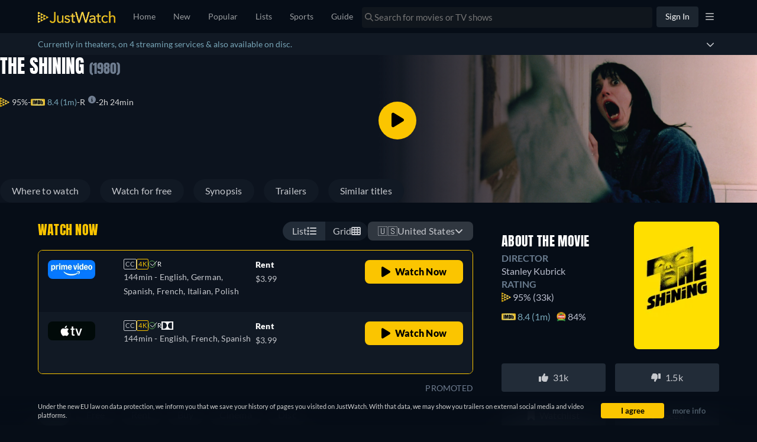

--- FILE ---
content_type: text/javascript
request_url: https://www.justwatch.com/appassets/js/1769962255127_chunk-54d71f30.b73e666d.js
body_size: 1092
content:
(window.webpackJsonp=window.webpackJsonp||[]).push([["chunk-54d71f30"],{"9cf9":function(e,t,a){"use strict";a("eac2")},aaae:function(e,t,a){(t=a("24fb")(!1)).push([e.i,".cinema-text[data-v-646369d4]{margin-block:32px}.cinema-text__heading[data-v-646369d4]{margin:0 0 16px;font-weight:700;text-transform:uppercase;font-size:16px;color:#6a7c8f}.cinema-text p[data-v-646369d4]{margin:16px 0 0}",""]),e.exports=t},eac2:function(e,t,a){var l=a("aaae");l.__esModule&&(l=l.default),"string"==typeof l&&(l=[[e.i,l,""]]),l.locals&&(e.exports=l.locals);(0,a("499e").default)("0cf5a204",l,!0,{sourceMap:!1,shadowMode:!1})},f988:function(e,t,a){"use strict";a.r(t);var l=a("2b0e"),n=a("f058"),i=a("9c11"),c=a("76f1"),o=a("f471"),_=a("e23c"),s=a("4bcb"),m=Object(l.defineComponent)({__name:"Cinema",props:{title:null,upcomingReleases:null},setup(e){const t=e,{tc:a}=Object(n.b)(),{country:m,language:r}=Object(i.f)(),p=Object(l.computed)(()=>t.title.content.title),u=Object(l.computed)(()=>t.title.offers.filter(e=>e.monetizationType===c.n.Cinema).map(e=>P(e.package.clearName,m.value)).join(", ")),g=Object(l.computed)(()=>"US"===m.value?a("WEBAPP_COUNTRY_THE_US"):a("WEBAPP_COUNTRY_"+m.value)),N=Object(l.computed)(()=>o.a.includes(r.value)),E=Object(l.computed)(()=>{var e;return null===(e=t.title.content.upcomingReleases)||void 0===e?void 0:e.find(e=>{var t;return"THEATRICAL"===e.releaseType&&(!e.package||["imd","tmd"].includes(null===(t=e.package)||void 0===t?void 0:t.shortName))})}),d=Object(l.computed)(()=>E.value?Object(s.d)(E.value.releaseDate,E.value.label,r.value,"long",m.value,!0).heading:null),R=Object(l.computed)(()=>E.value&&[c.R.Autumn,c.R.Winter,c.R.Spring,c.R.Summer].includes(E.value.label)),P=(e,t)=>"ES"===t&&"Entradas"===e?e+".com":e;return{__sfc:!0,props:t,tc:a,country:m,language:r,titleName:p,cinemaOffers:u,countryName:g,isAllowedGenericSpinLanguage:N,genericUpcomingRelease:E,formattedDate:d,releaseLabelIsSeason:R,formatPackageName:P,UpcomingReleaseLabel:c.R,UpcomingSpinningSegment:_.a}}}),r=(a("9cf9"),a("2877")),p=Object(r.a)(m,(function(){var e=this,t=e._self._c,a=e._self._setupProxy;return t("article",{staticClass:"cinema-text"},[a.cinemaOffers.length||e.upcomingReleases.length?[t("h2",{staticClass:"cinema-text__heading"},[e._v(e._s(e.$t("WEBAPP_CINEMA_SPINNINGTEXT_TITLE",{title:a.titleName})))]),a.cinemaOffers.length?t("p",[e._v(" "+e._s(e.$t("WEBAPP_CINEMA_SPINNINGTEXT",{title:a.titleName,country:a.countryName,cinema:a.cinemaOffers}))+" ")]):e._e(),e.upcomingReleases.length?t(a.UpcomingSpinningSegment,{attrs:{title:e.title,upcomingReleases:e.upcomingReleases,isTheatrical:!0}}):e._e()]:a.genericUpcomingRelease&&a.isAllowedGenericSpinLanguage?[t("h2",{staticClass:"cinema-text__heading"},[e._v(e._s(e.$t("WEBAPP_CINEMA_SPINNINGTEXT_TITLE",{title:a.titleName})))]),a.genericUpcomingRelease.label===a.UpcomingReleaseLabel.Today?t("p",[e._v(" "+e._s(e.$t("WEBAPP_SPIN_UPCOMING_GENERIC_CINEMA_OFFER_TODAY",{title:a.titleName}))+" ")]):a.genericUpcomingRelease.label===a.UpcomingReleaseLabel.Tomorrow?t("p",[e._v(" "+e._s(e.$t("WEBAPP_SPIN_UPCOMING_GENERIC_CINEMA_OFFER_TMRW",{title:a.titleName}))+" ")]):a.genericUpcomingRelease.label===a.UpcomingReleaseLabel.Date?t("p",[e._v(" "+e._s(e.$t("WEBAPP_SPIN_UPCOMING_GENERIC_CINEMA_OFFER_DATE",{title:a.titleName,date:a.formattedDate}))+" ")]):a.genericUpcomingRelease.label===a.UpcomingReleaseLabel.Month?t("p",[e._v(" "+e._s(e.$t("WEBAPP_SPIN_UPCOMING_GENERIC_CINEMA_OFFER_MONTH",{title:a.titleName,date:a.formattedDate}))+" ")]):a.releaseLabelIsSeason&&a.formattedDate?t("p",[e._v(" "+e._s(a.genericUpcomingRelease.label===a.UpcomingReleaseLabel.Spring?e.$t("WEBAPP_SPIN_UPCOMING_GENERIC_CINEMA_OFFER_SEASON_SPRING",{title:a.titleName,date:`${a.formattedDate.toLowerCase()} ${(new Date).getFullYear()}`}):e.$t("WEBAPP_SPIN_UPCOMING_GENERIC_CINEMA_OFFER_SEASON",{title:a.titleName,date:`${a.formattedDate.toLowerCase()} ${(new Date).getFullYear()}`}))+" ")]):a.genericUpcomingRelease.label===a.UpcomingReleaseLabel.Year?t("p",[e._v(" "+e._s(e.$t("WEBAPP_SPIN_UPCOMING_GENERIC_CINEMA_OFFER_YEAR",{title:a.titleName,date:a.formattedDate}))+" ")]):a.genericUpcomingRelease.label===a.UpcomingReleaseLabel.ToBeAnnounced?t("p",[e._v(" "+e._s(e.$t("WEBAPP_SPIN_UPCOMING_GENERIC_CINEMA_OFFER_TBA",{title:a.titleName}))+" ")]):e._e()]:e._e()],2)}),[],!1,null,"646369d4",null);t.default=p.exports}}]);
//# sourceMappingURL=1769962255127_chunk-54d71f30.b73e666d.js.map

--- FILE ---
content_type: text/javascript
request_url: https://www.justwatch.com/appassets/js/1769962255127_chunk-35bf34f4.d3b25167.js
body_size: 9268
content:
(window.webpackJsonp=window.webpackJsonp||[]).push([["chunk-35bf34f4","chunk-3c3c4854"],{"01d9":function(e,t,a){"use strict";a.r(t);var i=a("2b0e"),o=a("9a15"),r=a("f058"),n=Object(i.defineComponent)({__name:"PromotionRowOfferLabel",props:{title:null,promotionOffer:null,packagePlan:null,isHighlighted:{type:Boolean},localisedCountry:null},setup(e){const t=e,{t:a}=Object(r.b)(),o=Object(i.computed)(()=>{var e;return null!==(e=t.packagePlan)&&void 0!==e&&e.retailPrice?a("WEBAPP_THEN_X_PER_MONTH",{price:t.packagePlan.retailPrice}):null}),n=Object(i.computed)(()=>{var e,i,o;return["jyn","jwt"].includes((null===(e=t.promotionOffer)||void 0===e?void 0:e.package.shortName)||"")?a("WEBAPP_FREE"):"tbv"===(null===(i=t.promotionOffer)||void 0===i?void 0:i.package.shortName)?a("WEBAPP_FREE_WITH_ADS"):null!==(o=t.packagePlan)&&void 0!==o&&o.durationDays?1===t.packagePlan.durationDays?a("WEBAPP_1_DAY_FREE"):a("WEBAPP_X_DAYS_FREE",{days:t.packagePlan.durationDays}):null}),l=Object(i.computed)(()=>{if(!t.localisedCountry)return;const e="GB"===t.localisedCountry?"UK":t.localisedCountry;return`${JW_CONFIG.ASSETS_URL}/flags/${e}.png`});return{__sfc:!0,props:t,t:a,retailPrice:o,freeTrialText:n,flagSrc:l}}}),l=(a("b1d2"),a("2877")),c=Object(l.a)(n,(function(){var e=this,t=e._self._c,a=e._self._setupProxy;return e.promotionOffer?t("div",{staticClass:"offer__label"},[t("span",{staticClass:"offer__label__free-trial",class:{"text-grey":e.isHighlighted}},[e._v(" "+e._s(a.freeTrialText)+" ")]),t("span",{staticClass:"offer__label__price"},[a.retailPrice?t("span",[e._v(e._s(a.retailPrice))]):e.localisedCountry?e._e():t("span",{staticClass:"offer__label__price transparent"},[e._v("retail price")]),e.localisedCountry?t("img",{staticClass:"icon-flag",attrs:{src:a.flagSrc,alt:e.localisedCountry}}):e._e()])]):e._e()}),[],!1,null,"671afb12",null).exports,d=a("76f1"),s=a("713d"),p=a("f65f"),f=Object(i.defineComponent)({__name:"BuyBoxOfferNewPresentation",props:{offer:null,title:null},setup(e){const t=e,{tc:o}=Object(r.b)(),n=Object(i.ref)(!1),l=Object(i.computed)(()=>t.offer),c=Object(i.computed)(()=>{var e,a;return!(null===(e=l.value)||void 0===e||!e.audioLanguages)&&_(null==t||null===(a=t.offer)||void 0===a?void 0:a.audioLanguages)}),f=Object(i.computed)(()=>{var e;switch(null===(e=l.value)||void 0===e?void 0:e.presentationType){case d.v.Hd:return"HD";case d.v["4K"]:return"4K";case d.v.Dvd:return"DVD";case d.v.Bluray:return"Blu-Ray";default:return""}}),u=Object(i.computed)(()=>"Season"!==t.title.__typename?t.title.content.ageCertification:null),v=Object(i.computed)(()=>{var e,t,a;return(null===(e=l.value)||void 0===e?void 0:e.videoTechnology.includes(d.T.DolbyVision))||(null===(t=l.value)||void 0===t?void 0:t.audioTechnology.includes(d.b.Dolby_5Point_1))||(null===(a=l.value)||void 0===a?void 0:a.audioTechnology.includes(d.b.DolbyAtmos))}),b=Object(i.computed)(()=>Object(s.g)(l.value,t.title.objectType)),m=Object(i.computed)(()=>{var e;return null!==(e=t.title)&&void 0!==e&&null!==(e=e.content)&&void 0!==e&&e.runtime?t.title.content.runtime+"min":null});function _(e){return e.map(e=>({language:e,name:o("WEBAPP_LANGUAGE_"+e.toUpperCase())})).filter(e=>!e.name.startsWith("WEBAPP_LANGUAGE_")).map(e=>e.name).join(", ")}return{__sfc:!0,BuyBoxInfoModal:()=>a.e("chunk-41d310a1").then(a.bind(null,"606a")),props:t,tc:o,displayBuyBoxInfoModal:n,buyboxOffer:l,audioLanguages:c,presentationTypeLabel:f,ageRating:u,dolbyTechnology:v,showText:b,runtimeMins:m,languageArrayToString:_,toggleBuyBoxInfoModal:function(e){n.value=e,n.value&&p.TrackingHelper.trackEvent("userinteraction",{action:"more_info_clicked",label:"buybox"})}}}}),u=(a("4bd9"),Object(l.a)(f,(function(){var e=this,t=e._self._c,a=e._self._setupProxy;return t("div",[t("div",{staticClass:"offer__presentation",on:{click:function(e){return e.preventDefault(),e.stopPropagation(),a.toggleBuyBoxInfoModal(!0)}}},[t("div",{staticClass:"offer__presentation__icons"},[t("p",{staticClass:"offer__presentation__icons__subtitles"},[e._v("CC")]),a.presentationTypeLabel?t("p",{staticClass:"offer__presentation__icons__quality"},[e._v(" "+e._s(a.presentationTypeLabel)+" ")]):e._e(),a.ageRating?t("p",{staticClass:"offer__presentation__icons__age"},[t("svg",{attrs:{xmlns:"http://www.w3.org/2000/svg",width:"15",height:"12",viewBox:"0 0 15 12",fill:"none"}},[t("circle",{attrs:{cx:"6",cy:"6",r:"5.5",stroke:"#5AA152"}}),t("path",{attrs:{d:"M3.5 5.5L7 8.5L14 1",stroke:"white","stroke-linecap":"round","stroke-linejoin":"round"}})]),e._v(" "+e._s(a.ageRating)+" ")]):e._e(),a.dolbyTechnology?t("p",{staticClass:"offer__presentation__icons__dolby"},[t("svg",{attrs:{xmlns:"http://www.w3.org/2000/svg",width:"20",height:"16",fill:"#fff",role:"img",viewBox:"0 3.65 24 16.7"}},[t("path",{attrs:{d:"M24 20.352V3.648H0v16.704h24zM18.433 5.806h2.736v12.387h-2.736c-2.839 0-5.214-2.767-5.214-6.194s2.375-6.193 5.214-6.193zm-15.602 0h2.736c2.839 0 5.214 2.767 5.214 6.194s-2.374 6.194-5.214 6.194H2.831V5.806z"}})])]):e._e()]),t("p",{staticClass:"offer__presentation__info"},[a.showText?t("strong",[e._v(e._s(a.showText)+" - ")]):e._e(),a.runtimeMins?t("span",[e._v(e._s(a.runtimeMins))]):e._e(),a.audioLanguages?t("span",[e._v(" - "+e._s(a.audioLanguages))]):e._e()])]),t(a.BuyBoxInfoModal,{attrs:{displayBuyBoxInfoModal:a.displayBuyBoxInfoModal,title:e.title,offer:e.offer},on:{close:function(e){return a.toggleBuyBoxInfoModal(e)}}})],1)}),[],!1,null,"9873bbb6",null).exports),v=a("5a95"),b=a("caa8"),m=Object(i.defineComponent)({__name:"PromotionRowOfferPresentation",props:{title:null,promotionOffer:null,packagePlan:null,catalogueItem:null,inPromotionCatalogue:{type:Boolean},isHighlighted:{type:Boolean},filterOption:null},setup(e){const t=e,o=Object(i.defineAsyncComponent)(()=>Promise.resolve().then(a.bind(null,"8ea7"))),{tc:n,t:l}=Object(r.b)(),{isOverProviderTitle:c}=Object(v.a)({promotionOffer:()=>t.promotionOffer}),s=Object(i.computed)(()=>{var e;if(!t.promotionOffer)return"";const a=null===(e=t.promotionOffer)||void 0===e?void 0:e.package.clearName;return t.inPromotionCatalogue?l("WEBAPP_FREE_TRIAL_TEXT",{provider:a}):t.title.objectType===d.q.Movie?l("WEBAPP_WATCH_SIMILAR_MOVIES_FREE_ON_X",{provider:a}):l("WEBAPP_WATCH_SIMILAR_TV_SHOWS_FREE_ON_X",{provider:a})}),p=Object(i.computed)(()=>"Show"===t.title.__typename||"Season"===t.title.__typename?n("WEBAPP_OTHER_SHOWS"):"Movie"===t.title.__typename?n("WEBAPP_OTHER_MOVIES"):""),f=Object(i.computed)(()=>t.promotionOffer?Object(b.b)(t.promotionOffer.package.shortName,t.promotionOffer.country):null),m=Object(i.computed)(()=>{var e,a;return!!f.value||350===(null===(e=t.promotionOffer)||void 0===e?void 0:e.package.packageId)&&(null===(a=t.packagePlan)||void 0===a?void 0:a.retailPrice)});return{__sfc:!0,DisclaimerButton:o,props:t,tc:n,t:l,isOverProviderTitle:c,subText:s,highlightedCTAText:p,disclaimerText:f,showDisclaimerButton:m,BuyBoxOfferNewPresentation:u}}}),_=(a("78fb"),Object(l.a)(m,(function(){var e,t=this,a=t._self._c,i=t._self._setupProxy;return t.promotionOffer?a("div",{staticClass:"offer__presentation",class:{"offer__presentation--overprovider":i.isOverProviderTitle}},[a("i18n",{directives:[{name:"show",rawName:"v-show",value:t.isHighlighted,expression:"isHighlighted"}],staticClass:"offer__presentation__info",attrs:{path:"WEBAPP_WATCH_OTHER_FREE_ON_PROVIDER",tag:"p"},scopedSlots:t._u([{key:"other",fn:function(){return[a("span",{staticClass:"offer__presentation__info__bold text-high-active"},[t._v(t._s(i.highlightedCTAText))])]},proxy:!0},{key:"provider",fn:function(){var e;return[a("span",[t._v(t._s(t.promotionOffer.package.clearName))]),i.showDisclaimerButton?a(i.DisclaimerButton,{staticClass:"ml-1",attrs:{price:null===(e=t.packagePlan)||void 0===e?void 0:e.retailPrice,disclaimerText:i.disclaimerText}}):t._e()]},proxy:!0}],null,!1,1633332784)}),a("p",{directives:[{name:"show",rawName:"v-show",value:!t.isHighlighted,expression:"!isHighlighted"}],staticClass:"offer__presentation__info"},[t._v(" "+t._s(i.subText)+" "),i.showDisclaimerButton?a(i.DisclaimerButton,{attrs:{price:null===(e=t.packagePlan)||void 0===e?void 0:e.retailPrice,disclaimerText:i.disclaimerText}}):t._e()],1),i.isOverProviderTitle&&"free"!==t.filterOption?a(i.BuyBoxOfferNewPresentation,{attrs:{title:t.title,offer:t.promotionOffer}}):t._e()],1):t._e()}),[],!1,null,"cf50ecb0",null).exports),g=a("8d0c"),h=a("c635"),x=a("bb09"),w=a("5216"),y=a("d719"),O=a("80c8"),P=a("4ba1"),k=a("1db5"),C=a("f382"),j=a("1ffe"),T=a("eb87"),E=a("9c11"),A=a("71ff"),I=a("17f0"),B=a("87f2"),S=a("84e9"),R=a("11ca"),N=a("0f23"),M=a("76d8"),W=a("18ff"),L=a("8e45"),H=a("68e6"),D=a("ede9"),F=Object(i.defineComponent)({__name:"ListPromotionRow",props:{title:null,offers:{default:()=>[]},additionalContexts:{default:()=>[]},hardcodedFallbackOfferId:null,hardcodedCountry:null,hardcodedShortName:null,hideRemoveAds:{type:Boolean},swiperIndex:null,largeFreeTrial:{type:Boolean}},emits:["clickOut","impressionCallback"],setup(e,{emit:t}){const a=e,n=Object(i.ref)(null),l=Object(i.inject)("titleContext",Object(i.ref)(null)),d=Object(i.inject)("filterOption",Object(i.ref)(void 0)),p=Object(i.inject)("titleSourceId",null),f=Object(i.inject)(T.b,void 0),u=Object(i.inject)("offerLocation",s.d.REGULAR_BUYBOX),b=Object(i.inject)("noOffer",void 0),{placement:m}=Object(T.c)(),F=Object(H.c)(),{country:V,language:z}=Object(E.f)(),{xServeTrack:G}=Object(E.a)(),{setNoOfferTag:$}=Object(y.b)({title:()=>a.title}),{setATVPlacementExpTags:U}=Object(M.a)(),{setSwiperBrowserExpTags:q}=Object(W.a)(),{setLowPerfTags:X}=Object(L.a)(),J=Object(i.computed)(()=>!!a.hardcodedCountry&&!!a.hardcodedShortName),{geoSwiperOffers:Q}=Object(h.a)({title:()=>a.title,enable:J,offerShortName:()=>a.hardcodedShortName,offerCountry:()=>a.hardcodedCountry}),Y=Object(i.computed)(()=>J.value?Q.value:a.offers),K=Object(i.computed)(()=>{var e;return null!==(e=a.hardcodedCountry)&&void 0!==e?e:V.value}),{inPromotionCatalogue:Z,promotionOffer:ee,catalogueItem:te}=Object(j.b)({title:()=>a.title,offers:Y,hardcodedShortName:()=>a.hardcodedShortName,countryOrGeoCountry:K}),{setDoubleStackTags:ae}=Object(N.a)(),{activeVariantWithControlGroup:ie}=Object(S.d)("ATV_PLACEMENTS_EXP"),oe=Object(i.computed)(()=>"variant_3"===ie.value),re=Object(i.computed)(()=>{var e,t;return J.value?[a.hardcodedShortName]:[null!==(e=null===(t=te.value)||void 0===t?void 0:t.shortName)&&void 0!==e?e:null].filter(Boolean)}),ne=Object(i.computed)(()=>{var e,t;return(null===(e=te.value)||void 0===e?void 0:e.placement)&&!!te.value||!(null!==(t=te.value)&&void 0!==t&&t.placement)&&!Z.value||!!J.value}),{result:le}=Object(P.c)(g.a,()=>({country:K.value,language:z.value,packages:re.value}),{enabled:ne,errorPolicy:"all"}),ce=Object(i.computed)(()=>null!=f?f:a.title.id),{trackTagEvent:de,withArbitrageTracking:se,isArbitrating:pe}=Object(k.c)({entityId:ce}),fe=Object(i.computed)(()=>{var e;const t=null===(e=a.offers.find(e=>283===e.package.packageId))||void 0===e?void 0:e.standardWebURL;return t?t.includes("crunchyroll.pxf.io")?t:"http://crunchyroll.pxf.io/xk92Nv?u="+t:"http://crunchyroll.pxf.io/xk92Nv"}),ue=Object(i.computed)(()=>{var e,t;const a=Z.value?null===(e=ee.value)||void 0===e?void 0:e.package:null===(t=le.value)||void 0===t||null===(t=t.packages)||void 0===t?void 0:t[0];return a?Be(a):null}),ve=Object(i.computed)(()=>{var e,t,a,i;if(null==n.value)return;const o=null!==(e=null===(t=(a=n.value).closest)||void 0===t?void 0:t.call(a,".buybox-selector"))&&void 0!==e?e:null,r=Array.from(null!==(i=null==o?void 0:o.querySelectorAll(".buybox-selector > *"))&&void 0!==i?i:[]).findIndex(e=>e.contains(n.value));return-1===r?void 0:r}),{isOverProviderTitle:be}=Object(v.a)({promotionOffer:ee}),me=Object(i.computed)(()=>be.value?"regular":"free_trial"),_e=Object(i.computed)(()=>be.value?u:s.d.FREE_TRIAL);function ge(e){return e.set("uct_country",V.value).addContexts(a.additionalContexts).addContexts(l.value).setFreeTrial(!be.value).setTitleSourceId(p).updateContext("ClickoutContextGraphql","rowNumber",ve.value).updateContext("ClickoutContextGraphql","filterOption",d.value).setForTracking("offerLocation",_e.value).updateContext("TitleContextGraphql","jwRawEntityId",ce.value).updateContext("ClickoutContextGraphql","placement",m).updateContext("ClickoutContextGraphql","clickoutType",me.value).updateContext("ClickoutContextGraphql","noOffer",b).updateContext("ClickoutContextGraphql","swiperIndex",a.swiperIndex).setPageType(a.title.objectType).setCanary(G.value).setAdIds(F.value)}const he=Object(i.computed)(()=>{var e;return null===(e=a.offers)||void 0===e?void 0:e.some(e=>350===e.package.packageId)}),xe=Object(i.computed)(()=>{var e;return null===(e=a.offers)||void 0===e?void 0:e.some(e=>283===e.package.packageId)}),we=Object(i.computed)(()=>{var e;return null===(e=a.offers)||void 0===e?void 0:e.some(e=>15===e.package.packageId)}),{setPrimeSQTVExpTags:ye}=Object(D.a)(),Oe=Object(i.computed)(()=>{var e,t,i,o,r,n;if(!ee.value)return null;const l=null!==(e=null===(t=ee.value)||void 0===t?void 0:t.package.packageId)&&void 0!==e?e:350;if(283===l)return new O.b({...ee.value,standardWebURL:fe.value}).apply(ge).apply(e=>{var t;return ae(e,"ft",null===(t=ee.value)||void 0===t?void 0:t.package.shortName)}).apply(e=>q(e,a.swiperIndex)).apply(e=>X(e,"ft",a.swiperIndex));if(pe.value&&["amp","atp"].includes(ee.value.package.shortName)){const e=se({offer:ee,title:()=>a.title,placement:"ft"});if(e)return e.apply(ge)}const c=new O.b(ee.value).apply(ge);if(a.hardcodedCountry){var d;if([9,119].includes(null===(d=ee.value)||void 0===d?void 0:d.package.packageId)){const e="GB"===a.hardcodedCountry?"amz-gb-ft-swiper-21":"amz-us-ft-swiper-20",t=new O.b(ee.value).apply(ge).set("uct_ctag",e).set("uct_country",a.hardcodedCountry);return Z.value||t.set("uct_ct","fallback"),t.set("r",t.get("r").replace("app.primevideo.com","www.primevideo.com"))}{const e=`${ee.value.package.shortName}-${a.hardcodedCountry.toLowerCase()}-ft-swiper-${V.value.toLowerCase()}`;c.set("uct_ctag",e)}}if(350!==(null===(i=ee.value)||void 0===i?void 0:i.package.packageId)&&(null===(o=ee.value)||void 0===o?void 0:o.id)===I.a){var s;if([9,119].includes(null===(s=ee.value)||void 0===s?void 0:s.package.packageId)){let e=ee.value;const t=new O.b(e).apply(ge).set("uct_ct","fallback");return I.f.includes(V.value)||t.skipYieldOptimization(),t.apply($),t.apply(e=>ye(e,"ft")),t.set("r",t.get("r").replace("app.primevideo.com","www.primevideo.com"))}return c.apply(e=>{var t;return ae(e,"ft",null===(t=ee.value)||void 0===t?void 0:t.package.shortName)}),c.apply(e=>q(e,a.swiperIndex)),c.apply(e=>X(e,"ft",a.swiperIndex)),c.apply(e=>ye(e,"ft")),c}const p={350:{value:he.value?"atds":"natds",param:"ct"},283:{value:xe.value?"free_trial":null,param:"subId3"},15:{value:we.value?"free_trial":null,param:"sub1"}},f={350:{value:"justwatch_tv",param:"itsct"}};return null!==(r=f[l])&&void 0!==r&&r.value&&c.setOnOffer(f[l].param,f[l].value),p[l]&&p[l].param&&c.setOnOffer(p[l].param,p[l].value),[9,119].includes(null===(n=ee.value)||void 0===n?void 0:n.package.packageId)&&c.set("r",c.get("r").replace("app.primevideo.com","www.primevideo.com")),c.apply(e=>{var t;return ae(e,"ft",null===(t=ee.value)||void 0===t?void 0:t.package.shortName)}),c.apply(U),c.apply(e=>q(e,a.swiperIndex)),c.apply(e=>X(e,"ft",a.swiperIndex)),c}),{onIntersection:Pe}=Object(C.b)({additionalContexts:()=>a.additionalContexts,groupId:"listPromotionRow"});function ke(e){e&&Oe.value&&Pe(Oe.value,e)}const Ce=Object(i.computed)(()=>({...C.a,callback:e=>ke(e)})),je=Object(i.computed)(()=>!Z.value),Te=Object(i.computed)(()=>!Z.value&&("Show"===a.title.__typename||"Season"===a.title.__typename)),Ee=Object(i.computed)(()=>{var e;return"jwt"===(null===(e=ee.value)||void 0===e?void 0:e.package.shortName)}),{tc:Ae}=Object(r.b)(),Ie=[Ae("WEBAPP_PP_FT_EXP_DETAILS_1"),Ae("WEBAPP_PP_FT_EXP_DETAILS_2"),Ae("WEBAPP_PP_FT_EXP_DETAILS_3")];function Be(e){if(e.planOffers.length>0){const t=e.planOffers.find(e=>e.isTrial||e.children.length>0);return t&&t.children.length>0?{...t.children[0],retailPrice:t.retailPrice}:t}return null}function Se(){de(ee),t("clickOut",{buyboxOffer:null==ee?void 0:ee.value,offerLocation:s.d.FREE_TRIAL,row:n.value})}return{__sfc:!0,props:a,emit:t,container:n,titleContext:l,filterOption:d,titleSourceId:p,episodeEntityId:f,buyboxLocation:u,noOffer:b,placement:m,adServerIds:F,country:V,language:z,xServeTrack:G,setNoOfferTag:$,setATVPlacementExpTags:U,setSwiperBrowserExpTags:q,setLowPerfTags:X,fetchGeoSwiperOffers:J,geoSwiperOffers:Q,offersForPromotion:Y,countryOrGeoCountry:K,inPromotionCatalogue:Z,promotionOffer:ee,catalogueItem:te,setDoubleStackTags:ae,atvPlacementsExpVariant:ie,hasWatchNowCTA:oe,providerShortNames:re,enableGetPackageProviderPlans:ne,packageProviderPlans:le,jwRawEntityId:ce,trackTagEvent:de,withArbitrageTracking:se,isArbitrating:pe,crunchyRollUrl:fe,packagePlan:ue,rowNumber:ve,isOverProviderTitle:be,clickoutType:me,offerLocation:_e,clickoutBase:ge,hasAppleTvPlusOffer:he,hasCrunchyRollOffer:xe,hasHuluOffer:we,setPrimeSQTVExpTags:ye,clickoutLink:Oe,onIntersection:Pe,onVisibilityChanged:ke,observeVisibilityOptions:Ce,hasPromotedTag:je,isHighlighted:Te,isModalProvider:Ee,tc:Ae,freeTrialDetails:Ie,openModal:function(){Ee.value&&(Oe.value&&Object(O.h)(Oe.value),A.ModalHelper.openModal(B.default,{offer:ee.value,title:a.title,additionalContexts:Object(O.c)(Oe.value)},{cssClass:"trailer-modal"},"",!0,[]),Se())},getPlanOffer:Be,onClickOut:Se,PromotionRowCTA:o.a,PromotionRowOfferLabel:c,PromotionRowOfferPresentation:_,ClickoutAnchor:x.a,ProviderIcon:w.a,faCheck:R.k}}}),V=(a("9efab"),Object(l.a)(F,(function(){var e,t,a=this,i=a._self._c,o=a._self._setupProxy;return o.promotionOffer&&o.clickoutLink?i("div",{ref:"container",staticClass:"offer-wrapper"},[i(o.isModalProvider?"div":o.ClickoutAnchor,{directives:[{name:"observe-visibility",rawName:"v-observe-visibility",value:o.observeVisibilityOptions,expression:"observeVisibilityOptions"}],tag:"component",staticClass:"offer",class:{"has-border":o.isHighlighted,"is-large-freetrial":a.largeFreeTrial},attrs:{href:o.clickoutLink,skipPreAffiliationCheck:!o.inPromotionCatalogue,rel:o.isModalProvider?void 0:"nofollow noopener",clickoutType:"free_trial"},on:{click:function(e){o.isModalProvider?o.openModal():o.onClickOut()}}},[i("div",{staticClass:"offer__content grid-container",class:{"grid-container-three-rows":a.largeFreeTrial}},[i("div",{staticClass:"picture-wrapper grid-item-a"},[i(o.ProviderIcon,{attrs:{iconUrl:null===(e=o.promotionOffer)||void 0===e?void 0:e.package.iconWide,providerShortName:null===(t=o.promotionOffer)||void 0===t?void 0:t.package.shortName,lazy:!1}})],1),i(o.PromotionRowOfferPresentation,{staticClass:"grid-item-b",attrs:{title:a.title,promotionOffer:o.promotionOffer,catalogueItem:o.catalogueItem,inPromotionCatalogue:o.inPromotionCatalogue,packagePlan:o.packagePlan,isHighlighted:o.isHighlighted,filterOption:o.filterOption}}),i(o.PromotionRowOfferLabel,{staticClass:"grid-item-c",attrs:{title:a.title,promotionOffer:o.promotionOffer,packagePlan:o.packagePlan,isHighlighted:o.isHighlighted,localisedCountry:a.hardcodedCountry}}),i(o.PromotionRowCTA,{staticClass:"grid-item-d",attrs:{isHighlighted:o.isHighlighted,hasPromotionTag:o.hasPromotedTag&&!a.largeFreeTrial}},[o.hasWatchNowCTA?[a._v(a._s(a.$tc("WEBAPP_WATCHNOW")))]:a._e()],2),a.largeFreeTrial?i("div",{staticClass:"grid-item-e promotion-row_details"},a._l(o.freeTrialDetails,(function(e){return i("div",{key:e,staticClass:"promotion-row_details-item"},[i("div",{staticClass:"icon-container"},[i("FontAwesomeIcon",{staticClass:"check-icon",attrs:{icon:o.faCheck}})],1),i("p",{staticClass:"item-text"},[a._v(a._s(e))])])})),0):a._e()],1)])],1):a._e()}),[],!1,null,"17296d15",null));t.default=V.exports},"18ff":function(e,t,a){"use strict";a.d(t,"a",(function(){return c}));var i=a("4cb3"),o=a("84e9"),r=a("000c"),n=a("2b0e");const l={variant_1:3e3,variant_2:7e3,variant_3:1e4};function c(){const{activeVariantWithControlGroup:e}=Object(o.d)("SWIPER_BROWSER_EXP_2"),{deviceType:t,userBrowser:a}=Object(i.a)(),c=Object(n.computed)(()=>{const e="safari"===a.value?"saf":"";return"mobile"===t.value?"mob"+e:"web"+e});return{swiperBrowserConfig:Object(n.computed)(()=>e.value&&"control"!==e.value?{packages:[{id:"atp_0",shortName:"atp"},{id:"cru_1",shortName:"cru"}],slideDelay:l[e.value],rules:[{selectors:{browsers:[],geoLocations:["BR","IT","ES","MX","US","AU","FR","DE","GB","CA","IN"]},id:"cru_1"}],default:{id:"atp_0"}}:null),setSwiperBrowserExpTags:function(t,a){if(!e.value)return t;const i=`${Object(r.a)({affiliationShortId:"swibro2",variant:e.value,country:"US",placement:"ft",providerShortName:null})}-${c.value}`,o=void 0!==a?`${i}-p${a}`:i;return t.set("uct_ctag",o)}}}},"1af6":function(e,t,a){(t=a("24fb")(!1)).push([e.i,'.offer[data-v-17296d15]{display:flex;align-items:flex-start;justify-content:space-between;gap:48px;width:100%;min-height:104px;padding:16px;background-color:inherit}.offer.is-large-freetrial[data-v-17296d15]{position:relative;min-height:208px}@media(max-width:700px){.offer.is-large-freetrial[data-v-17296d15]{height:302px;min-height:302px}}.offer.is-large-freetrial .grid-container[data-v-17296d15]{position:relative;z-index:1}.offer .grid-item-a[data-v-17296d15]{grid-area:icon}.offer .grid-item-b[data-v-17296d15]{padding-right:16px;grid-area:presentation}@media(max-width:1024px){.offer .grid-item-b[data-v-17296d15]{padding-right:0}}.offer .grid-item-c[data-v-17296d15]{grid-area:label}.offer .grid-item-d[data-v-17296d15]{grid-area:cta;justify-self:stretch}.offer .grid-item-e[data-v-17296d15]{grid-area:promoRemoveAds;align-self:stretch}.offer .grid-container[data-v-17296d15]{height:auto;display:grid;grid-template-columns:auto calc(50% - 158px) 1fr 1fr;grid-auto-rows:auto;width:100%;grid-template-areas:"icon presentation label cta"}@media(max-width:1345px){.offer .grid-container[data-v-17296d15]{grid-template-columns:auto minmax(calc(50% - 118px),1fr) minmax(0,1fr) auto}}@media(max-width:1024px){.offer .grid-container[data-v-17296d15]{height:auto;grid-auto-rows:auto;grid-template-areas:"icon label" "presentation cta";grid-template-columns:minmax(0,1fr) auto}}.offer .grid-container-three-rows[data-v-17296d15]{height:100%;grid-auto-rows:auto;grid-template-areas:"icon presentation label cta" "promoRemoveAds promoRemoveAds promoRemoveAds promoRemoveAds"}@media(max-width:1024px){.offer .grid-container-three-rows[data-v-17296d15]{grid-template-areas:"icon label" "presentation cta" "promoRemoveAds promoRemoveAds"}}@media(max-width:1024px){.offer .grid-container[data-v-17296d15]{gap:8px}}.offer .picture-wrapper[data-v-17296d15]{min-width:120px;min-height:40px;margin-bottom:auto;margin-inline-end:48px}@media(max-width:1345px){.offer .picture-wrapper[data-v-17296d15]{min-width:80px}}@media(max-width:1024px){.offer .picture-wrapper[data-v-17296d15]{margin-inline-end:0;margin-bottom:10px}}.has-border[data-v-17296d15]{border:1px solid #fbc500;border-radius:8px}.offer-wrapper[data-v-17296d15]{position:relative}.promoted-container[data-v-17296d15]{display:flex;color:#4c5a67;justify-content:space-between;margin-top:4px}@media(max-width:1024px){.promoted-container[data-v-17296d15]{margin-top:0}}.promotion-row_details[data-v-17296d15]{display:flex;flex-direction:column;justify-content:flex-start;align-items:flex-start;height:100%;gap:8px;margin-top:16px;width:100%}@media(max-width:1024px){.promotion-row_details[data-v-17296d15]{margin-top:4px}}.promotion-row_details-item[data-v-17296d15]{display:flex;align-items:center;gap:8px;justify-self:flex-start;width:100%}.promotion-row_details .icon-container[data-v-17296d15]{width:32px;height:32px;border-radius:50%;background-color:hsla(0,0%,100%,.0392156863);display:flex;align-items:center;justify-content:center}.promotion-row_details .check-icon[data-v-17296d15]{color:#d2d3d5;width:16px;height:16px}.promotion-row_details .item-text[data-v-17296d15]{margin:0;font-weight:700;font-style:Bold;font-size:14px;line-height:24px;letter-spacing:1.5%;color:#909398}',""]),e.exports=t},"28ac":function(e,t,a){"use strict";a("f3df")},3025:function(e,t,a){(t=a("24fb")(!1)).push([e.i,"@media(max-width:1024px){.offer__label[data-v-671afb12]{text-align:end;justify-self:flex-end;max-width:calc(50vw - 32px)}}.offer__label__free-trial[data-v-671afb12]{color:var(--jw-yellow-200);font-size:14px;font-weight:900;line-height:16px;letter-spacing:.21px;margin:0 0 4px}.offer__label__free-trial.cta-gray[data-v-671afb12],.offer__label__price[data-v-671afb12]{color:var(--jw-grey-200)}.offer__label__price[data-v-671afb12]{margin:0;font-size:14px;font-weight:400;line-height:24px;letter-spacing:.21px;display:-webkit-box;line-clamp:2;-webkit-line-clamp:2;-webkit-box-orient:vertical;overflow:hidden;text-overflow:ellipsis}.transparent[data-v-671afb12]{color:transparent}.free-trial-wrapper[data-v-671afb12]{display:flex;flex-direction:row;align-items:flex-start;justify-content:flex-end}.icon-flag[data-v-671afb12]{position:relative;width:20px;left:3px;top:-1px}",""]),e.exports=t},"4bd9":function(e,t,a){"use strict";a("abc5")},"78fb":function(e,t,a){"use strict";a("e1c9")},"87f2":function(e,t,a){"use strict";a.r(t);var i=a("2b0e"),o=a("198b"),r=a("57c1"),n=a("9c11"),l=a("db40"),c=a("0d7f"),d=Object(i.defineComponent)({__name:"JwTVModal",props:{offer:null,title:{default:void 0},additionalContexts:null},setup(e){const t=e,{isPremium:d}=Object(n.r)(),{country:s,webLocale:p}=Object(n.f)(),f=Object(i.computed)(()=>!d.value&&Object(c.f)(p.value)),u=Object(i.computed)(()=>{var e,a,i;return"Season"==(null===(e=t.title)||void 0===e?void 0:e.__typename)?null===(a=t.title)||void 0===a||null===(a=a.show)||void 0===a?void 0:a.content.title:null===(i=t.title)||void 0===i?void 0:i.content.title}),v=Object(i.computed)(()=>{var e;return{provider:"JUSTWATCH_TV",externalId:t.offer.id,sourceUrl:Object(l.b)(s.value)&&null!==(e=t.offer.streamUrlExternalPlayer)&&void 0!==e?e:t.offer.streamUrl}});return{__sfc:!0,JWTVProFooter:()=>a.e("chunk-3e06b2e3").then(a.bind(null,"535d")),props:t,isPremium:d,country:s,webLocale:p,showJWTVProFooter:f,titleName:u,clip:v,NewDesignModal:o.a,DailyMotionPlayer:r.default}}}),s=(a("28ac"),a("2877")),p=Object(s.a)(d,(function(){var e=this,t=e._self._c,a=e._self._setupProxy;return t(a.NewDesignModal,{attrs:{title:a.titleName},on:{dismiss:function(t){return e.$emit("dismiss")}}},[t("div",{staticClass:"player-container"},[t(a.DailyMotionPlayer,{staticClass:"player",attrs:{clip:a.clip,isBackdrop:!1,isActive:!0,title:e.title,additionalContexts:e.additionalContexts,playerId:"x10mxm"}}),a.showJWTVProFooter?t(a.JWTVProFooter,{attrs:{additionalContexts:e.additionalContexts,title:e.title}}):e._e()],1)])}),[],!1,null,"4bf739d0",null);t.default=p.exports},"8d0c":function(e,t,a){"use strict";a.d(t,"a",(function(){return i}));const i=a("5184").a`
	query GetPackageProviderPlans($country: Country!, $language: Language!, $packages: [String!]) {
		packages(country: $country, platform: WEB, packages: $packages) {
			id
			clearName
			planOffers(country: $country, platform: WEB) {
				title
				retailPrice(language: $language)
				isTrial
				durationDays
				retailPriceValue
				children {
					title
					retailPrice(language: $language)
					isTrial
					durationDays
					retailPriceValue
				}
			}
		}
	}
`},"8e45":function(e,t,a){"use strict";a.d(t,"a",(function(){return l}));var i=a("76f1"),o=a("84e9"),r=a("000c"),n=a("2b0e");function l(){const{activeVariantWithControlGroup:e,experimentInfo:t}=Object(o.d)("EXP_LOWPERF_URL_SWIPER_2"),a={variant_1:{placements:["ft","ft"],packages:["atp","cru"]},variant_2:{placements:["ft","sqtv"],packages:["atp","jwt"]}},l={monetizationTypes:[i.n.Free],imdbVotes:{min:1e3},imdbScore:{min:7}};return{lowPerfSwiperConfig:Object(n.computed)(()=>{if(!e.value||"control"===e.value)return null;const t=a[e.value];return{packages:[{id:"atp",shortName:t.packages[0],placement:t.placements[0]},{id:"alt_provider",shortName:t.packages[1],placement:t.placements[1]}],slideDelay:1500,rules:[],default:{id:"alt_provider"}}}),setLowPerfTags:function(a,i,o){if(!e.value)return a;const n=t.value.affiliationShortId,l=Object(r.a)({affiliationShortId:n,variant:e.value,country:"US",placement:i,providerShortName:null})+(void 0!==o?"-p"+o:"");return a.set("uct_ctag",l)},lowPerfExpSQTVFilter:l}}},"8e5c":function(e,t,a){var i=a("1af6");i.__esModule&&(i=i.default),"string"==typeof i&&(i=[[e.i,i,""]]),i.locals&&(e.exports=i.locals);(0,a("499e").default)("2622bd18",i,!0,{sourceMap:!1,shadowMode:!1})},9973:function(e,t,a){var i=a("3025");i.__esModule&&(i=i.default),"string"==typeof i&&(i=[[e.i,i,""]]),i.locals&&(e.exports=i.locals);(0,a("499e").default)("4d0d43e3",i,!0,{sourceMap:!1,shadowMode:!1})},"9a15":function(e,t,a){"use strict";var i=a("2b0e"),o=a("11ca"),r=Object(i.defineComponent)({__name:"PromotionRowCTA",props:{isHighlighted:{type:Boolean},hasPromotionTag:{type:Boolean},fullWidth:{type:Boolean}},setup:e=>({__sfc:!0,faPlay:o.P})}),n=(a("b60c"),a("2877")),l=Object(n.a)(r,(function(){var e=this,t=e._self._c,a=e._self._setupProxy;return t("div",{staticClass:"button-container",class:{"button-container--full-width":e.fullWidth},on:{click:function(t){return e.$emit("click",t)}}},[t("div",{staticClass:"button-container__promo-wrapper"},[t("button",{staticClass:"offer__cta",class:{"offer__cta--yellow":!e.isHighlighted,"is-highlighted-row":e.isHighlighted}},[t("FontAwesomeIcon",{staticClass:"play-icon",attrs:{icon:a.faPlay,size:"lg"}}),t("span",{staticClass:"offer__cta__text"},[e._t("default",(function(){return[e._v(" "+e._s(e.isHighlighted?e.$tc("WEBAPP_STREAM_FREE"):e.$tc("WEBAPP_STREAM_FOR_FREE"))+" ")]}))],2)],1)]),t("div",{directives:[{name:"show",rawName:"v-show",value:e.hasPromotionTag,expression:"hasPromotionTag"}],staticClass:"offer__detail"},[t("p",[e._v(e._s(e.$tc("WEBAPP_PROMOTED")))])])])}),[],!1,null,"cf8287be",null);t.a=l.exports},"9efab":function(e,t,a){"use strict";a("8e5c")},abc5:function(e,t,a){var i=a("ec69");i.__esModule&&(i=i.default),"string"==typeof i&&(i=[[e.i,i,""]]),i.locals&&(e.exports=i.locals);(0,a("499e").default)("1608e424",i,!0,{sourceMap:!1,shadowMode:!1})},b1d2:function(e,t,a){"use strict";a("9973")},b60c:function(e,t,a){"use strict";a("e192")},b75e:function(e,t,a){(t=a("24fb")(!1)).push([e.i,".button-container[data-v-cf8287be]{display:flex;align-items:flex-end;flex-direction:column;max-width:inherit;min-width:170px;flex-shrink:0}@media(max-width:1100px){.button-container[data-v-cf8287be]{min-width:150px}}.button-container__promo-wrapper[data-v-cf8287be]{display:flex;flex-direction:column;border-radius:8px;min-width:166px}@media(max-width:1100px){.button-container__promo-wrapper[data-v-cf8287be]{min-width:110px}}@media(max-width:1050px){.button-container__promo-wrapper[data-v-cf8287be]{min-width:166px}}.button-container__promo-wrapper__promo[data-v-cf8287be]{color:#f20000;height:40px;border-radius:8px;font-size:16px;font-weight:900;letter-spacing:.24px;display:flex;align-items:center;justify-content:center}.button-container .offer__cta[data-v-cf8287be]{height:40px;width:-moz-fit-content;width:fit-content;min-width:166px;padding:8px 16px;border-radius:8px;border:none;background:#303740;color:var(--jw-grey-200);font-size:16px;font-weight:900;letter-spacing:.24px;cursor:pointer;white-space:nowrap;text-overflow:ellipsis;overflow:hidden}.button-container .offer__cta[data-v-cf8287be]:hover{background:rgba(48,55,64,.7960784314)}@media(max-width:1100px){.button-container .offer__cta[data-v-cf8287be]{min-width:110px}}@media(max-width:1050px){.button-container .offer__cta[data-v-cf8287be]{min-width:166px}}@media(max-width:1024px){.button-container .offer__cta[data-v-cf8287be]{width:-moz-fit-content;width:fit-content;padding:0 16px;flex:0 1 auto;margin-inline-start:0}}.button-container .offer__cta--yellow[data-v-cf8287be]{background:var(--jw-yellow-500);color:var(--jw-shade-black)}.button-container .offer__cta--yellow[data-v-cf8287be]:hover{background:rgba(251,197,0,.6941176471)}.button-container .offer__cta .play-icon[data-v-cf8287be]{margin-inline-end:8px}.button-container .offer__cta__text[data-v-cf8287be]{white-space:nowrap;overflow:hidden;text-overflow:ellipsis}.button-container .offer__detail[data-v-cf8287be]{padding-top:12px}.button-container .offer__detail p[data-v-cf8287be]{margin:0;color:#6f7d90;font-size:14px;line-height:16px;letter-spacing:.21px}.button-container .is-highlighted-row[data-v-cf8287be]{margin-top:0}.button-container--full-width[data-v-cf8287be],.button-container--full-width .button-container__promo-wrapper[data-v-cf8287be],.button-container--full-width .offer__cta[data-v-cf8287be]{width:100%}",""]),e.exports=t},d2d2:function(e,t,a){(t=a("24fb")(!1)).push([e.i,".offer__presentation[data-v-cf50ecb0]{display:grid;width:100%}.offer__presentation--overprovider[data-v-cf50ecb0]{gap:8px;margin-bottom:-5px}@media(max-width:1024px){.offer__presentation[data-v-cf50ecb0]{align-items:end;margin-top:0}}.offer__presentation__info[data-v-cf50ecb0]{margin:-2px 0 0;color:var(--jw-grey-200);font-size:14px;line-height:24px;max-height:72px;letter-spacing:.21px;display:-webkit-box;line-clamp:3;-webkit-line-clamp:3;-webkit-box-orient:vertical;overflow:hidden;text-overflow:ellipsis;overflow-wrap:break-word}@media(max-width:1024px){.offer__presentation__info[data-v-cf50ecb0]{margin-top:0}}@media(max-width:450px){.offer__presentation__info[data-v-cf50ecb0]{line-clamp:4;-webkit-line-clamp:4;max-height:none}}.offer__presentation__info__bold[data-v-cf50ecb0]{font-weight:900}@media(max-width:1024px){.offer__presentation[data-v-cf50ecb0]{align-items:start;margin-top:0}}",""]),e.exports=t},d4bc:function(e,t,a){(t=a("24fb")(!1)).push([e.i,".player-container[data-v-4bf739d0]{height:100%;width:100%;display:flex;justify-content:center;align-items:center;flex-direction:column}.player-container .player[data-v-4bf739d0]{height:100%;width:100%;padding:20px;max-height:100%!important}.player-container .player[data-v-4bf739d0] .youtube-player__video-container{height:100%}",""]),e.exports=t},e192:function(e,t,a){var i=a("b75e");i.__esModule&&(i=i.default),"string"==typeof i&&(i=[[e.i,i,""]]),i.locals&&(e.exports=i.locals);(0,a("499e").default)("ebd94bf8",i,!0,{sourceMap:!1,shadowMode:!1})},e1c9:function(e,t,a){var i=a("d2d2");i.__esModule&&(i=i.default),"string"==typeof i&&(i=[[e.i,i,""]]),i.locals&&(e.exports=i.locals);(0,a("499e").default)("e8953db6",i,!0,{sourceMap:!1,shadowMode:!1})},ec69:function(e,t,a){(t=a("24fb")(!1)).push([e.i,".content-wrapper[data-v-9873bbb6]{flex:1;display:flex;justify-content:space-between}@media(max-width:1024px){.content-wrapper[data-v-9873bbb6]{flex-direction:column;justify-content:flex-start;width:50%}}.content-wrapper--left[data-v-9873bbb6]{align-items:flex-start}@media(max-width:1345px){.content-wrapper--left[data-v-9873bbb6]{justify-content:flex-start}}.content-wrapper--right[data-v-9873bbb6]{flex:1;align-items:flex-start;max-width:50%}@media(max-width:1024px){.content-wrapper--right[data-v-9873bbb6]{flex:0 1 auto;align-items:flex-end;max-width:none}}.offer__presentation[data-v-9873bbb6]{display:flex;flex-direction:column;width:100%;margin-top:6px}@media(max-width:1024px){.offer__presentation[data-v-9873bbb6]{justify-content:flex-end;gap:4px;margin-top:26px}}.offer__presentation__icons[data-v-9873bbb6]{display:flex;align-items:center;gap:4px;flex-grow:1;margin-bottom:4px;margin-top:1px;max-height:12px}@media(max-width:1024px){.offer__presentation__icons[data-v-9873bbb6]{flex-grow:0;justify-content:flex-start}}.offer__presentation__icons__quality[data-v-9873bbb6],.offer__presentation__icons__subtitles[data-v-9873bbb6]{color:#c6c8cd;font-size:11px;letter-spacing:.18px;border-radius:2px;border:1px solid #c6c8cd;padding:0 2px;margin:0;line-height:16px}.offer__presentation__icons__quality[data-v-9873bbb6]{color:#fbc500;border:1px solid #fbc500}.offer__presentation__icons__age[data-v-9873bbb6],.offer__presentation__icons__dolby[data-v-9873bbb6]{display:flex;align-items:center;gap:1px;color:#fff;font-size:11px;line-height:16px;letter-spacing:.18px;margin:0;white-space:nowrap;text-overflow:ellipsis}.offer__presentation__info[data-v-9873bbb6]{margin:0;color:#c6c8cd;font-size:14px;line-height:24px;letter-spacing:.21px;text-overflow:ellipsis;display:-webkit-box;-webkit-line-clamp:1;line-clamp:1;-webkit-box-orient:vertical;overflow:hidden}@media(max-width:1024px){.offer__label[data-v-9873bbb6]{margin-bottom:10px;text-align:end}}.offer__label__text[data-v-9873bbb6]{color:#fff;font-size:14px;font-weight:900;line-height:16px;letter-spacing:.21px;margin:0 0 4px}.offer__label__text[data-v-9873bbb6] .disclaimer-button{margin-top:-4px;vertical-align:middle}.offer__label__free-trial[data-v-9873bbb6]{color:#ffe894;font-size:14px;font-weight:900;line-height:16px;letter-spacing:.21px;margin:0 0 4px}.offer__label__price[data-v-9873bbb6]{margin:0;color:#c6c8cd;font-size:14px;font-weight:400;line-height:24px;letter-spacing:.21px}@media(max-width:1024px){.offer__label__price--breakdown[data-v-9873bbb6]{margin-bottom:-24px}}.offer__cta[data-v-9873bbb6]{margin-inline-start:8px;height:40px;width:-moz-fit-content;width:fit-content;min-width:166px;padding:8px 16px;border-radius:8px;border:none;background:#303740;color:#c6c8cd;font-size:16px;font-weight:900;letter-spacing:.24px;cursor:pointer;white-space:nowrap;text-overflow:ellipsis;overflow:hidden}.offer__cta[data-v-9873bbb6]:hover{background:rgba(48,55,64,.7960784314)}@media(max-width:1100px){.offer__cta[data-v-9873bbb6]{min-width:110px}}@media(max-width:1050px){.offer__cta[data-v-9873bbb6]{min-width:166px}}@media(max-width:1024px){.offer__cta[data-v-9873bbb6]{min-width:166px;width:-moz-fit-content;width:fit-content;padding:0 16px;margin-top:26px;flex:0 1 auto;margin-inline-start:0}}.offer__cta--highlight[data-v-9873bbb6]{background:#fbc500;color:#000}.offer__cta--highlight[data-v-9873bbb6]:hover{background:rgba(251,197,0,.6941176471)}.offer__cta__text[data-v-9873bbb6]{white-space:nowrap;overflow:hidden;text-overflow:ellipsis}.picture-wrapper[data-v-9873bbb6]{min-width:120px;min-height:40px;margin-bottom:auto;margin-inline-end:48px}.picture-wrapper[data-v-9873bbb6]:has(.ribbon){position:relative}.picture-wrapper:has(.ribbon) .picture-element[data-v-9873bbb6]{position:relative;z-index:2}@media(max-width:1345px){.picture-wrapper[data-v-9873bbb6]{min-width:80px}}@media(max-width:1024px){.picture-wrapper[data-v-9873bbb6]{margin-inline-end:16px;margin-bottom:10px}}.play-icon[data-v-9873bbb6]{margin-inline-end:8px}.leaving-banner-container[data-v-9873bbb6]{padding-top:8px;background-color:inherit}.leaving-banner[data-v-9873bbb6]{display:flex;padding:8px 16px;background:rgba(250,0,42,.08);color:#fa002a;font-size:14px;font-style:normal;font-weight:400;line-height:16px;letter-spacing:.21px;align-items:center}.leaving-banner span[data-v-9873bbb6]{margin-inline-start:8px}.transparent[data-v-9873bbb6]{color:transparent}.price-fast[data-v-9873bbb6]{font-size:14px;line-height:18px;padding-top:6px}.ribbon[data-v-9873bbb6]{position:absolute;width:100%;max-width:80px;text-align:center;background-color:#d5d5d5;color:#1c252f;font-size:9px;font-weight:700;padding-inline:4px;padding-top:8px;border-radius:0 0 0 5px;z-index:0;left:0;bottom:-5px;border-bottom-left-radius:8px;border-bottom-right-radius:8px}",""]),e.exports=t},ede9:function(e,t,a){"use strict";a.d(t,"a",(function(){return r}));var i=a("84e9"),o=a("000c");function r(){const{activeVariantWithControlGroup:e,experimentInfo:t}=Object(i.d)("EXP_PRIME_SQTV");return{setPrimeSQTVExpTags:function(a,i){if(!e.value)return a;const r=t.value.affiliationShortId,n=Object(o.a)({affiliationShortId:r,variant:e.value,country:"US",placement:i,providerShortName:"amp"});return a.set("uct_ctag",n),a}}}},f3df:function(e,t,a){var i=a("d4bc");i.__esModule&&(i=i.default),"string"==typeof i&&(i=[[e.i,i,""]]),i.locals&&(e.exports=i.locals);(0,a("499e").default)("14d7ba46",i,!0,{sourceMap:!1,shadowMode:!1})}}]);
//# sourceMappingURL=1769962255127_chunk-35bf34f4.d3b25167.js.map

--- FILE ---
content_type: text/javascript
request_url: https://www.justwatch.com/appassets/js/1769962255127_chunk-2fbafb4a.d4860b46.js
body_size: 1950
content:
(window.webpackJsonp=window.webpackJsonp||[]).push([["chunk-2fbafb4a"],{"1db3":function(e,n,t){"use strict";t.r(n);var a=t("2b0e"),r=t("76f1"),u=t("f182"),o=t("9c11"),l=Object(a.defineComponent)({__name:"BuyRent",props:{title:null,offers:null,seasonNumber:null},setup(e){const n=e,{language:t}=Object(o.f)(),{getOfferTextBlock:l,getInfoTextBlock:i,getRTLInfoTextBlock:s}=Object(u.b)(Object(a.toRefs)(n)),c=Object(a.computed)(()=>{switch(t.value){case"fi":return[i(r.n.Buy,"Voit ostaa elokuvan","palvelussa"),l(r.n.Rent," tai vuokrata sen netissä palvelussa"),". "];case"ru":return[i(r.n.Buy,"Вы можете купить и скачать","на"),l(r.n.Rent," или взять напрокат на","онлайн"),". "];case"it":return[i(r.n.Buy,"Puoi comprare","scaricandolo da"),l(r.n.Rent," o noleggiarlo online su"),". "];case"de":return[i(r.n.Rent,"Du kannst","bei","online leihen"),l(r.n.Buy," oder bei","als Download kaufen"),". "];case"pt":return[i(r.n.Buy,"Você pode assistir","no","para comprar o Download"),l(r.n.Rent," ou no","alugando online"),". "];case"fr":return[i(r.n.Rent,"Il est possible de louer","sur","en ligne"),l(r.n.Buy," et de télécharger sur"),". "];case"es":return[i(r.n.Rent,"Es posible alquilar","en","online"),l(r.n.Buy," y comprarlo como descarga en"),". "];case"ja":return[i(r.n.Rent,"は","で配信版のレンタルができます。"),l(r.n.Buy,"配信版を購入してダウンロードする場合は","です"),"。"];case"ko":return[l(r.n.Rent,"현재 ",`에서 "${n.title}" 대여가 가능하며 `),l(r.n.Buy,"","에서 유료 다운로드하실 수 있습니다.")];case"ro":return[i(r.n.Buy,"Puteți să cumpărați","pe","prin descărcare"),l(r.n.Rent," sau să-l închiriați pe","online"),". "];case"hu":return[i(r.n.Buy,"A(z)","megvásárolható a(z)","szolgáltatónál letöltésként"),l(r.n.Rent," vagy online kibérelhető itt:"),". "];case"cs":return[i(r.n.Buy,"si můžete zakoupit","u","ke stažení"),l(r.n.Rent," nebo si jej půjčit u","online"),". "];case"bg":return[i(r.n.Buy,"Можете да купите","в","като изтеглена версия"),l(r.n.Rent," или да го наемете","онлайн"),". "];case"ar":return[i(r.n.Buy,"بإمكانكم شراء","على","وتنزيله"),l(r.n.Rent," أو تأجيره على","أونلاين"),". "];case"pt":return[i(r.n.Buy,"Você pode comprar","via","como download"),l(r.n.Rent," ou alugar online via"),". "];case"tr":return[i(r.n.Buy,"","adlı yapımı","üzerinden satın alarak indirebilir veya"),l(r.n.Rent," ","üzerinden kiralayıp çevrimiçi olarak izleyebilirsiniz"),". "];case"sq":return[i(r.n.Buy,"Ju mund ta blini","në","si shkarkim"),l(r.n.Rent," ose ta merrni me qira në","online"),". "];case"pl":return[i(r.n.Buy,"Możesz kupić","jako plik do pobrania w serwisie"),l(r.n.Rent," lub wypożyczyć go online w serwisie"),". "];case"ro":return[i(r.n.Buy,"Poți să cumperi și să descarci","pe"),l(r.n.Rent," sau să-l închiriezi online pe"),". "];case"az":return[i(r.n.Buy,"Siz","filmini","vasitəsilə alaraq endirə"),l(r.n.Rent," və ya","saytında onlayn icarəyə götürə bilərsiniz"),". "];case"el":return[i(r.n.Buy,"Μπορείτε να αγοράσετε τον τίτλο","στο"),l(r.n.Rent," ως αρχείο λήψης ή να τον ενοικιάσετε στο","online"),". "];case"sr":return[i(r.n.Buy,"Možete kupiti","na"),l(r.n.Rent," kao preuzimanje ili iznajmiti na","onlajn"),". "];case"sv":return[i(r.n.Buy,"Du kan köpa","på"),l(r.n.Rent," som nedladdning eller hyra den på","online"),". "];case"uk":return[i(r.n.Buy,"Ви можете придбати і завантажити","на"),l(r.n.Rent," або взяти напрокат онлайн на"),". "];case"ur":return[i(r.n.Buy,"آپ","کو"),l(r.n.Rent," پر ڈاؤن لوڈ کے طور پر خرید سکتے ہیں یا اسے ","پر آن لائن کرائے پر لے سکتے ہیں۔")];case"zh":return[s(r.n.Buy,"你可以在","上购买下载",","),l(r.n.Rent," 或在","在线租赁")];case"en":default:return[i(r.n.Buy,"You can buy","on","as download"),l(r.n.Rent," or rent it on","online"),". "]}});return{__sfc:!0,language:t,props:n,getOfferTextBlock:l,getInfoTextBlock:i,getRTLInfoTextBlock:s,text:c}}}),i=t("2877"),s=Object(i.a)(l,(function(){var e=this._self._c,n=this._self._setupProxy;return e("p",[this._v(this._s(n.text.join("")))])}),[],!1,null,null,null);n.default=s.exports},f182:function(e,n,t){"use strict";t.d(n,"a",(function(){return o})),t.d(n,"b",(function(){return i}));var a=t("2b0e"),r=t("3654"),u=t("f058");const o=(e,n)=>"ja"===n?`「${e}」`:`"${e}"`,l=(e=[])=>[...new Set(e.map(e=>e.package.clearName))],i=e=>{const n=Object(a.computed)(()=>{var n;return null!==(n=Object(r.toValue)(e.title))&&void 0!==n?n:""}),t=Object(a.computed)(()=>{var n;return null!==(n=Object(r.toValue)(e.offers))&&void 0!==n?n:[]}),i=Object(a.computed)(()=>{var n;return null!==(n=Object(r.toValue)(e.seasonNumber))&&void 0!==n?n:null}),{tc:s,locale:c}=Object(u.b)(),p=(e,n,a)=>`${n} ${l(t.value.filter(n=>n.monetizationType===e)).join(", ")}${a?" "+a:""}`;return{getOfferTextBlock:p,getInfoTextBlock:(e,t,a,r)=>{const u=null==i.value?n.value:`${n.value} - ${s("WEBAPP_SEASON")} ${i.value}`,l=`${t} ${o(u,c.value)} ${a}`;return"none"===e?l:p(e,l,r)},getRTLInfoTextBlock:(e,a,r,u)=>{const o=null==i.value?n.value:`${n.value} - ${s("WEBAPP_SEASON")} ${i.value}`;return`${a} ${l(t.value.filter(n=>n.monetizationType===e)).join(", ")} ${r} ${o}${u?" "+u:""}`}}}}}]);
//# sourceMappingURL=1769962255127_chunk-2fbafb4a.d4860b46.js.map

--- FILE ---
content_type: text/javascript
request_url: https://www.justwatch.com/appassets/js/1769962255127_consent-banner.6281db3f.js
body_size: 4724
content:
(window.webpackJsonp=window.webpackJsonp||[]).push([["consent-banner"],{"0e4d":function(e,t,n){"use strict";n.r(t);var a=n("2b0e"),o=n("a002"),s=n.n(o),i=(n("f79f"),n("af25")),c=n("299e"),l=n("71ff"),r=n("f65f"),d=n("12b2"),_=n("6582"),p=n("9c11"),u=Object(a.defineComponent)({__name:"ConsentBanner",setup(e){const{consents:t,strictlyAllConsentsGranted:n,saveConsents:o,saveSettings:u}=Object(p.r)(),f=Object(a.ref)(!1),b=Object(a.ref)(!1);Object(a.onMounted)(async()=>{var e;await(null===(e=a.default.$jw.ready)||void 0===e?void 0:e.waitFor(_.ReadyType.USER_SETTINGS_LOADED)),f.value=!0,g()});const m=Object(a.computed)(()=>!!f.value&&!Object(d.hasAnyConsentsGiven)(t.value));function v(){r.TrackingHelper.trackEvent("consent",{action:"notification_clicked",nonInteraction:!0})}Object(a.watch)(m,e=>{e&&r.TrackingHelper.trackEvent("consent",{action:"notification_seen",nonInteraction:!0})},{immediate:!0}),Object(a.watch)(()=>n.value,e=>{var t;e&&(null===(t=a.default.$jw.ready)||void 0===t||t.setReady(_.ReadyType.CONSENT_PARTNERS_ANSWERED))},{immediate:!0});async function g(){if(await s.a.getItem("HAS_SHOWN_NEW_CONSENTS"))return await u({jw_consents:Object(d.fillConsents)(t.value,!1)}),await s.a.removeItem("HAS_SHOWN_NEW_CONSENTS"),void await r.TrackingHelper.trackEvent("consent",{action:"ignored_new_dialogue",nonInteraction:!0});const e=Object.values(t.value).some(e=>null===e);Object(d.hasAnyConsentsGiven)(t.value)&&!e&&await s.a.setItem("HAS_SHOWN_NEW_CONSENTS","true")}return{__sfc:!0,consents:t,strictlyAllConsentsGranted:n,saveConsents:o,saveSettings:u,userSettingsLoaded:f,optimisticAccepted:b,isShown:m,trackNotificationClicked:v,showMoreInfos:function(){l.ModalHelper.openModal(i.default),v()},HAS_SHOWN_NEW_CONSENTS:"HAS_SHOWN_NEW_CONSENTS",updateNewConsents:g,accept:async function(){b.value=!0,await new Promise(e=>setTimeout(e,0));const e=Object(d.fillConsents)(t.value,!0);Object(d.hasAnyConsentsGiven)(e)?u({jw_consents:e}):o(e),v()},BasicButton:c.default}}}),f=(n("c483"),n("2877")),b=Object(f.a)(u,(function(){var e=this,t=e._self._c,n=e._self._setupProxy;return n.isShown?t("div",{staticClass:"consent-banner container-max-width container-fluid"},[t("div",{staticClass:"consent-banner__text"},[e._v(" "+e._s(e.$t("WEBAPP_GDPR"))+" ")]),t("div",{staticClass:"consent-banner__actions"},[t(n.BasicButton,{attrs:{color:"primary",size:"small",disabled:n.optimisticAccepted},on:{click:function(e){return n.accept()}}},[t("span",{staticStyle:{padding:"0 20px"}},[e._v(e._s(e.$t("WEBAPP_PRIVACY_AGREE")))])]),t(n.BasicButton,{attrs:{filled:!1,size:"small"},on:{click:function(e){return n.showMoreInfos()}}},[e._v(" "+e._s(e.$t("WEBAPP_PRIVACY_MORE_INFO"))+" ")])],1)]):e._e()}),[],!1,null,null,null);t.default=b.exports},"3ca0":function(e,t,n){var a=n("ea2a");a.__esModule&&(a=a.default),"string"==typeof a&&(a=[[e.i,a,""]]),a.locals&&(e.exports=a.locals);(0,n("499e").default)("2971ce32",a,!0,{sourceMap:!1,shadowMode:!1})},"43d0":function(e,t,n){(t=n("24fb")(!1)).push([e.i,"@media(min-width:480px){.lists-for-signed-in-users-modal .modal-wrapper{width:578px;height:480px;border-radius:16px}}.lists-for-signed-in-users-modal .modal-wrapper ion-content{--overflow:hidden}.lists-for-signed-in-users-modal__wrapper{display:flex;flex-direction:column;justify-content:center;align-items:center;text-align:center;height:100%;padding:0 64px 48px}@media(max-width:480px){.lists-for-signed-in-users-modal__wrapper{justify-content:normal;padding:0 16px 24px}}.lists-for-signed-in-users-modal__wrapper .modal-header-icon{display:flex;justify-content:center;align-items:center;justify-self:end;margin:0;min-height:64px;height:64px;min-width:64px;width:64px;padding-left:0;padding-right:0;font-size:32px;background-color:rgba(37,41,46,.7);color:#fff;border-radius:50%}.lists-for-signed-in-users-modal__wrapper .modal-content{height:100%}.lists-for-signed-in-users-modal__wrapper .modal-content__header{margin-bottom:24px}.lists-for-signed-in-users-modal__wrapper .modal-footer{width:100%;margin-top:32px}@media(max-width:480px){.lists-for-signed-in-users-modal__wrapper .modal-footer{display:flex;flex-direction:column}}.lists-for-signed-in-users-modal__wrapper .modal-footer__item{margin:0 8px}@media(max-width:480px){.lists-for-signed-in-users-modal__wrapper .modal-footer__item{margin:8px 0}}.lists-for-signed-in-users-modal__wrapper .modal-footer__item.basic-button{padding:12px 60px}@media(max-width:480px){.lists-for-signed-in-users-modal__wrapper .modal-footer__item.basic-button{padding:10px 50px}}",""]),e.exports=t},6042:function(e,t,n){"use strict";var a=n("2b0e"),o=n("299e"),s=n("11ca"),i=n("92b0"),c=Object(a.defineComponent)({__name:"BaseModal",props:{title:null,subTitle:null,closable:{type:Boolean,default:!0},position:{default:"default"},hasHeader:{type:Boolean,default:!0},hasDoneButton:{type:Boolean},disableDoneButton:{type:Boolean},onWillDismiss:{type:Function,default:()=>Promise.resolve()}},emits:["closed","dismiss"],setup(e,{emit:t}){const n=e,c=Object(a.computed)(()=>["base-modal",{"base-modal-bottom":"bottom"===n.position}]);return Object(a.onMounted)(async()=>{await n.onWillDismiss(),t("closed")}),{__sfc:!0,props:n,classes:c,emit:t,close:function(){t("dismiss"),t("closed")},BasicButton:o.default,faTimes:s.eb,jwCheckIcon:i.a}}}),l=(n("df80"),n("2877")),r=Object(l.a)(c,(function(){var e=this,t=e._self._c,n=e._self._setupProxy;return t("div",{class:n.classes},[e.hasHeader?t("header",{staticClass:"base-modal__header"},[t("div",{staticClass:"base-modal-toolbar"},[e.title||e.subTitle?t("div",{staticClass:"base-modal__header__title base-modal-title"},[t("div",{staticStyle:{"white-space":"nowrap","text-overflow":"ellipsis",overflow:"hidden"}},[e._v(" "+e._s(e.title)+" ")]),e.subTitle?t("div",{staticClass:"base-modal__header__subtitle"},[e._v(" "+e._s(e.subTitle)+" ")]):e._e()]):e._e(),e.closable?t("div",{staticClass:"base-modal__header__icons"},[t("button",{on:{click:n.close}},[t("FontAwesomeIcon",{attrs:{slot:"icon-only",icon:n.faTimes},slot:"icon-only"})],1)]):e._e(),e.hasDoneButton?t(n.BasicButton,{staticClass:"base-modal__header__button",attrs:{slot:"end",disabled:e.disableDoneButton,filled:!1},on:{click:n.close},slot:"end"},[t("FontAwesomeIcon",{attrs:{icon:n.jwCheckIcon}}),e._v("  "+e._s(e.$tc("WEBAPP_DONE"))+" ")],1):e._e()],1)]):e._e(),t("section",{staticClass:"base-modal__body"},[e._t("default")],2),e.$slots.footer?t("footer",{},[e._t("footer")],2):e._e()])}),[],!1,null,null,null);t.a=r.exports},"63c1":function(e,t,n){"use strict";n("71d1")},"71d1":function(e,t,n){var a=n("43d0");a.__esModule&&(a=a.default),"string"==typeof a&&(a=[[e.i,a,""]]),a.locals&&(e.exports=a.locals);(0,n("499e").default)("7aed8399",a,!0,{sourceMap:!1,shadowMode:!1})},"92b0":function(e,t,n){"use strict";n.d(t,"a",(function(){return a})),n.d(t,"b",(function(){return o}));const a={prefix:"fas",iconName:"jw-check-icon",icon:[512,512,[],"e001","m84.13438,223.22084l80.55344,101.52719l306.28647,-295.20374c22.42605,-21.20181 52.68433,6.49166 34.4073,31.18971l-305.30115,407.94665c-22.80379,25.82752 -50.9279,26.29884 -72.13266,-3.65322l-122.44958,-183.92576c-23.13121,-42.56132 49.00758,-93.28321 78.63618,-57.88082z"]},o={prefix:"fas",iconName:"jw-crown-icon",icon:[512,512,[],"e001","M59.541 120.267l93.856 82.583L230.97 56.853c4.744-5.83 11.237-16.399 25.447-16.399 14.21 0 23.084 10.467 27.7 16.4l71.296 145.972 96.89-83.767a24.666 24.666 0 0140.527 22.2l-36.894 254.488a.856.856 0 01-.847.734H57.148a.856.856 0 01-.847-.731L18.84 142.418a24.666 24.666 0 0140.7-22.15zm-.719 300.88h393.683c.27 0 .49.22.49.49v24.177c0 13.623-11.044 24.666-24.667 24.666H82.999c-13.623 0-24.666-11.043-24.666-24.666v-24.177c0-.27.219-.49.49-.49z"]}},a9b7:function(e,t,n){(t=n("24fb")(!1)).push([e.i,".consent-banner{position:fixed;display:flex;width:100%;font-size:11px;align-items:center;justify-content:center;padding-top:4px;padding-bottom:4px;z-index:9999;bottom:0;background-color:rgba(6,13,23,.8);background:linear-gradient(180deg,#060d17,rgba(6,13,23,.85));-webkit-backdrop-filter:blur(20px);backdrop-filter:blur(20px)}@media(max-width:1050px){.consent-banner{padding-left:15px;padding-right:15px}}@media(max-width:768px){.consent-banner{padding-top:6px;padding-bottom:2px;flex-direction:column}}@media(max-width:992px){.consent-banner__text{padding:0 10px}}.consent-banner__actions{padding:8px 10px;display:flex}",""]),e.exports=t},af25:function(e,t,n){"use strict";n.r(t);var a=n("2b0e"),o=n("6042"),s=n("f058"),i=n("9c11"),c=n("12b2"),l=n("28b2"),r=n("5279"),d=n("f65f"),_=n("2372"),p=n("299e"),u=n("11ca"),f=Object(a.defineComponent)({__name:"ConsentModal",setup(e){const{consents:t,saveConsents:n,saveSettings:f}=Object(i.r)(),{webLocale:b}=Object(i.f)(),{tc:m}=Object(s.b)(),v=Object(a.ref)(1),g=Object(a.ref)(1),h=Object(a.ref)(2),S=Object(a.ref)({cookies:!1,partners:!1}),x=Object(a.ref)({}),T={G:m("WEBAPP_PRIVACY_SETTINGS_PARTNERS_G"),FB:m("WEBAPP_PRIVACY_SETTINGS_PARTNERS_FB"),TW:m("WEBAPP_PRIVACY_SETTINGS_PARTNERS_TW"),TT:m("WEBAPP_PRIVACY_SETTINGS_PARTNERS_TT"),AO:m("WEBAPP_PRIVACY_SETTINGS_PARTNERS_AO"),SC:m("WEBAPP_PRIVACY_SETTINGS_PARTNERS_SC")},E=Object(a.computed)(()=>{const{emails:e,terms_and_conditions:t,...n}=_.CONSENT_PARTNERS;return n});Object(a.onMounted)(async()=>{d.TrackingHelper.trackEvent("consent",{action:"center_seen",nonInteraction:!0}),w()});const P=Object(a.computed)(()=>{const e=b.value+"/privacy-policy";return m("WEBAPP_PRIVACY_INTRO").replace(new RegExp("STATIC_PRIVACY_POLICY","g"),`<a href="${e}" target="_blank" rel="noopener">${m("WEBAPP_STATIC_PRIVACY_POLICY")}</a>`)});function w(){x.value=Object(c.fillConsents)(t.value,!0)}return{__sfc:!0,consents:t,saveConsents:n,saveSettings:f,webLocale:b,tc:m,page:v,pageMin:g,pageMax:h,expandedSection:S,consentsToEdit:x,privacySettingPartnerTranslatable:T,consentPartners:E,translatedPrivacyIntro:P,resetConsentsToEdit:w,gotoPage:function(e){v.value=Math.min(Math.max(e,g.value),h.value);const t=1===v.value?"back":"more_options";d.TrackingHelper.trackEvent("consent",{action:"button_clicked",label:t,nonInteraction:!0})},accept:function(){const e=Object(c.fillConsents)(t.value,!0);Object(c.hasAnyConsentsGiven)(e)?f({jw_consents:x.value}):n(x.value),r.VFMHelper.close()},toggleSection:function(e){S.value[e]=!S.value[e],"cookies"===e&&Object(l.b)(S.value[e]);const t=S.value[e]?"section_opened":"section_closed";d.TrackingHelper.trackEvent("consent",{action:t,label:e,nonInteraction:!0})},switchConsent:function(e){x.value[e]=!x.value[e];const t=x.value[e]?"granted":"withdrawn";d.TrackingHelper.trackEvent("consent",{action:t,label:e,nonInteraction:!0})},BaseModal:o.a,BasicButton:p.default,faChevronDown:u.n,faChevronUp:u.q}}}),b=(n("b611"),n("2877")),m=Object(b.a)(f,(function(){var e=this,t=e._self._c,n=e._self._setupProxy;return t(n.BaseModal,{staticClass:"consent-modal",attrs:{title:e.$tc("WEBAPP_PRIVACY_CONSENT_TITLE"),closable:!0},on:{dismiss:function(t){return e.$emit("dismiss")}},scopedSlots:e._u([{key:"footer",fn:function(){return[t("div",{staticClass:"consent-modal__footer"},[1===n.page?t("div",[t(n.BasicButton,{attrs:{color:"primary",size:"small"},on:{click:n.accept}},[t("span",{staticStyle:{padding:"0 20px"}},[e._v(e._s(e.$tc("WEBAPP_PRIVACY_AGREE")))])]),t(n.BasicButton,{attrs:{filled:!1,size:"small"},on:{click:()=>n.gotoPage(2)}},[e._v(" "+e._s(e.$tc("WEBAPP_PRIVACY_EDIT_SETTINGS"))+" ")])],1):e._e(),2===n.page?t("div",[t(n.BasicButton,{attrs:{color:"primary",size:"small"},on:{click:n.accept}},[t("span",{staticStyle:{padding:"0 20px"}},[e._v(e._s(e.$tc("WEBAPP_PRIVACY_AGREE")))])]),t(n.BasicButton,{attrs:{filled:!1,size:"small"},on:{click:()=>n.gotoPage(1)}},[e._v(" "+e._s(e.$tc("WEBAPP_BACK"))+" ")])],1):e._e()])]},proxy:!0}])},[1===n.page?t("div",{staticClass:"jw-padding ion-margin-bottom ion-text-left"},[t("div",{domProps:{innerHTML:e._s(n.translatedPrivacyIntro)}})]):e._e(),2===n.page?t("div",{staticClass:"jw-padding ion-margin-bottom ion-text-left"},[t("h3",[e._v(e._s(e.$tc("WEBAPP_PRIVACY_CONSENT_MANAGEMENT_TITLE")))]),t("p",[e._v(e._s(e.$tc("WEBAPP_PRIVACY_CONSENT_MANAGEMENT_TEXT")))]),t("hr"),t("h3",[e._v(e._s(e.$tc("WEBAPP_PRIVACY_SETTINGS_COOKIES_TITLE")))]),t("p",[e._v(e._s(e.$tc("WEBAPP_PRIVACY_SETTINGS_COOKIES_TEXT")))]),t("a",{on:{click:function(e){return e.preventDefault(),n.toggleSection("cookies")}}},[e._v(" "+e._s(e.$tc("WEBAPP_PRIVACY_EDIT_SETTINGS"))+" "),t("FontAwesomeIcon",{attrs:{icon:n.expandedSection.cookies?n.faChevronUp:n.faChevronDown}})],1),n.expandedSection.cookies?t("p",{staticStyle:{"padding-inline-start":"30px"}},[e._v(" "+e._s(e.$tc("WEBAPP_PRIVACY_SETTINGS_COOKIES_DESC"))+" ")]):e._e(),t("h3",[e._v(e._s(e.$tc("WEBAPP_PRIVACY_SETTINGS_PARTNERS_TITLE")))]),t("p",[e._v(e._s(e.$tc("WEBAPP_PRIVACY_SETTINGS_PARTNERS_TEXT")))]),t("a",{on:{click:function(e){return e.preventDefault(),n.toggleSection("partners")}}},[e._v(" "+e._s(e.$tc("WEBAPP_PRIVACY_EDIT_SETTINGS"))+" "),t("FontAwesomeIcon",{attrs:{icon:n.expandedSection.partners?n.faChevronUp:n.faChevronDown}})],1),n.expandedSection.partners?t("div",{staticStyle:{"padding-inline-start":"30px"}},[t("br"),t("p",[e._v(e._s(e.$tc("WEBAPP_PRIVACY_SETTINGS_PARTNERS_DESC")))]),t("br"),e._l(n.consentPartners,(function(a,o){return t("div",{key:o},[t("strong",{staticClass:"display: block;"},[e._v(e._s(a.name))]),t("div",{staticClass:"row"},[t("div",{staticClass:"col-sm-10"},[t("p",[e._v(e._s(n.privacySettingPartnerTranslatable[a.short]))])]),t("div",{staticClass:"col-sm-2"},[t("label",{staticClass:"consent-switch"},[t("input",{attrs:{type:"checkbox"},domProps:{checked:n.consentsToEdit[o]},on:{click:function(e){return n.switchConsent(o)}}}),t("span",{staticClass:"consent-slider"})])])])])}))],2):e._e()]):e._e()])}),[],!1,null,"cdcbd88a",null);t.default=m.exports},b3ee:function(e,t,n){var a=n("f1c9");a.__esModule&&(a=a.default),"string"==typeof a&&(a=[[e.i,a,""]]),a.locals&&(e.exports=a.locals);(0,n("499e").default)("80f8c862",a,!0,{sourceMap:!1,shadowMode:!1})},b611:function(e,t,n){"use strict";n("3ca0")},c483:function(e,t,n){"use strict";n("f8ea")},d575:function(e,t,n){"use strict";n.r(t);var a=n("2b0e"),o=n("9c11"),s=n("1f0a0"),i=n("4bcb"),c=n("3654"),l=n("eaa8"),r=n("71ff"),d=n("f058"),_=Object(a.defineComponent)({__name:"ListsForSignedInUsersOnboarding",setup(e){const{isLoggedIn:t,lastTimeListsOnboardingWasShownTS:n,setLastTimeListOnboardingWasShownTS:_}=Object(o.r)(),{tc:p}=Object(d.b)(),u=Object(a.ref)(!0),f=Object(a.computed)(()=>u.value||!0);return Object(a.watch)(f,()=>{f.value||Object(i.h)(new Date(n.value))||(r.ModalHelper.openModal(l.a,{closable:!0,body:p("WEBAPP_LISTSFORUSERSWITHACCOUNTSBODY"),header:p("WEBAPP_LISTSFORUSERSWITHACCOUNTSHEADER")},{cssClass:"lists-for-signed-in-users-modal",id:"lists-for-signed-in-users-modal"}),_((new Date).getTime()))}),Object(a.watch)(t,async e=>{if(!0===e){const{loading:e,knowsAboutTitleLists:t}=Object(s.a)();await Object(c.until)(e).toBe(!1),u.value=t.value}}),{__sfc:!0,isLoggedIn:t,lastTimeListsOnboardingWasShownTS:n,setLastTimeListOnboardingWasShownTS:_,tc:p,_knowsAboutTitleLists:u,isWatchlistEmpty:f}}}),p=n("2877"),u=Object(p.a)(_,(function(){var e=this._self._c;this._self._setupProxy;return e("div")}),[],!1,null,null,null);t.default=u.exports},df80:function(e,t,n){"use strict";n("b3ee")},ea2a:function(e,t,n){(t=n("24fb")(!1)).push([e.i,'.consent-modal__footer[data-v-cdcbd88a]{padding:20px 15px}.consent-modal__footer>div[data-v-cdcbd88a]{display:flex;justify-content:flex-end}.consent-modal h3[data-v-cdcbd88a]{text-align:center}.consent-switch[data-v-cdcbd88a]{position:relative;display:inline-block;width:50px;height:24px}.consent-switch input[data-v-cdcbd88a]{display:none}.consent-switch .consent-slider[data-v-cdcbd88a]{position:absolute;cursor:pointer;top:0;left:0;right:0;bottom:0;background-color:#1c252f;transition:.5s;border-radius:25px}.consent-switch .consent-slider[data-v-cdcbd88a]:before{position:absolute;content:"";height:16px;width:16px;bottom:4px;background-color:#fff;transition:.5s;border-radius:50%}[dir=ltr] .consent-switch .consent-slider[data-v-cdcbd88a]:before{left:4px}[dir=rtl] .consent-switch .consent-slider[data-v-cdcbd88a]:before{right:4px}.consent-switch input:checked+.consent-slider[data-v-cdcbd88a]{background-color:var(--ion-color-primary)}.consent-switch input:focus+.consent-slider[data-v-cdcbd88a]{box-shadow:0 0 1px var(--ion-color-primary)}[dir=ltr] .consent-switch input:checked+.consent-slider[data-v-cdcbd88a]:before{transform:translate(26px)}[dir=rtl] .consent-switch input:checked+.consent-slider[data-v-cdcbd88a]:before{transform:translate(-26px)}',""]),e.exports=t},eaa8:function(e,t,n){"use strict";var a=n("2b0e"),o=n("299e"),s=n("6042"),i=n("71ff"),c=n("5279"),l=n("9540"),r=n("5aad"),d=n("f65f"),_=n("9c11"),p=n("11ca"),u=Object(a.defineComponent)({__name:"ListsForSignedInUsersModal",props:{header:null,body:null},setup(e){const{setOpen:t}=Object(_.i)();return{__sfc:!0,setOpen:t,openAccountModal:function(e){c.VFMHelper.close().then(()=>t(!1)),i.ModalHelper.openModal(l.b,{closable:!0,startScreen:e},{cssClass:"account-modal"}).then(()=>t(!0)),d.TrackingHelper.trackEvent("user_account",{action:e===r.a.SIGN_IN?"account_sign_in_clicked":"account_create_clicked",property:"WatchlistSignupModal"})},BasicButton:o.default,BaseModal:s.a,AccountModes:r.a,faBookmark:p.g}}}),f=(n("63c1"),n("2877")),b=Object(f.a)(u,(function(){var e=this,t=e._self._c,n=e._self._setupProxy;return t(n.BaseModal,{staticClass:"modal--centered",attrs:{closable:!0}},[t("div",{staticClass:"lists-for-signed-in-users-modal__wrapper"},[t("div",{staticClass:"modal-header-icon"},[t("FontAwesomeIcon",{attrs:{icon:n.faBookmark}})],1),t("div",{staticClass:"modal-content"},[t("h2",{staticClass:"modal-content__header"},[e._v(e._s(e.header))]),t("span",{staticClass:"modal-content__body"},[e._v(e._s(e.body))])]),t("div",{staticClass:"modal-footer"},[t(n.BasicButton,{staticClass:"modal-footer__item",attrs:{color:"dark"},on:{click:function(e){return n.openAccountModal(n.AccountModes.SIGN_UP)}}},[e._v(" "+e._s(e.$tc("WEBAPP_SIGN_UP"))+" ")]),t(n.BasicButton,{staticClass:"modal-footer__item",attrs:{color:"primary"},on:{click:function(e){return n.openAccountModal(n.AccountModes.SIGN_IN)}}},[e._v(" "+e._s(e.$tc("WEBAPP_LOGINS_SIGNIN"))+" ")])],1)])])}),[],!1,null,null,null);t.a=b.exports},f1c9:function(e,t,n){(t=n("24fb")(!1)).push([e.i,".base-modal{display:flex;flex-direction:column}.base-modal .base-modal__header{padding:24px}.base-modal .base-modal-toolbar{display:flex;justify-content:space-between;align-items:center;--min-height:86px;--border-width:0!important}.base-modal .base-modal-toolbar .base-modal-title{font-size:20px;font-weight:500;letter-spacing:.0125em;padding:0 20px}.base-modal section{height:100%;overflow-y:auto;overflow-x:hidden;scrollbar-gutter:stable}.base-modal__header__subtitle{font-size:14px;color:var(--ion-color-secondary-tint)}.base-modal__header__button:enabled span,.base-modal__header__icons:enabled span{color:#78a6b8}",""]),e.exports=t},f8ea:function(e,t,n){var a=n("a9b7");a.__esModule&&(a=a.default),"string"==typeof a&&(a=[[e.i,a,""]]),a.locals&&(e.exports=a.locals);(0,n("499e").default)("71621bbb",a,!0,{sourceMap:!1,shadowMode:!1})}}]);
//# sourceMappingURL=1769962255127_consent-banner.6281db3f.js.map

--- FILE ---
content_type: text/javascript
request_url: https://www.justwatch.com/appassets/js/1769962255127_chunk-88ae1466.37640b11.js
body_size: 4876
content:
(window.webpackJsonp=window.webpackJsonp||[]).push([["chunk-88ae1466"],{"0370":function(e,t,a){var o=a("cf18");o.__esModule&&(o=o.default),"string"==typeof o&&(o=[[e.i,o,""]]),o.locals&&(e.exports=o.locals);(0,a("499e").default)("6ec018b8",o,!0,{sourceMap:!1,shadowMode:!1})},"06a0":function(e,t,a){"use strict";a("c104")},"0919":function(e,t,a){"use strict";a.r(t);var o=a("2b0e"),i=a("11ca"),l=Object(o.defineComponent)({__name:"CheckboxInput",props:{label:null,value:{type:Boolean},disabled:{type:Boolean}},emits:["input"],setup:(e,{emit:t})=>({__sfc:!0,emit:t,onChange:function(e){const a=e.target;t("input",!(null==a||!a.checked))}})}),s=(a("bbf1"),a("2877")),n=Object(s.a)(l,(function(){var e=this,t=e._self._c,a=e._self._setupProxy;return t("label",[t("div",{staticClass:"checkbox",class:{checked:e.value,disabled:e.disabled}},[t("input",{attrs:{type:"checkbox",disabled:e.disabled},domProps:{checked:e.value},on:{change:a.onChange}}),t("span",{staticClass:"checkbox-icon"},[e.value?t("svg",{staticClass:"checkmark",attrs:{viewBox:"0 0 24 24"}},[t("path",{attrs:{fill:"currentColor",d:"M9 16.2l-3.5-3.5L4 14.2l5 5 12-12-1.5-1.5z"}})]):e._e()])]),e.label?t("span",{staticClass:"checkbox-label"},[e._v(e._s(e.label))]):e._e()])}),[],!1,null,"e2cb37aa",null).exports,r=a("299e"),c=a("6042"),d=a("5279"),p=Object(o.defineComponent)({__name:"OfferReporterSuccessModal",props:{email:{default:null},closeDelay:{default:3e3}},setup(e){const t=e;return Object(o.onMounted)(()=>{setTimeout(()=>{d.VFMHelper.close()},t.closeDelay)}),{__sfc:!0,props:t,BaseModal:c.a}}}),u=(a("22f9"),Object(s.a)(p,(function(){var e=this,t=e._self._c;return t(e._self._setupProxy.BaseModal,{attrs:{title:e.$tc("WEBAPP_REPORT_HEADLINE_THANKYOU"),closable:!0},on:{dismiss:function(t){return e.$emit("dismiss")}}},[t("div",{staticClass:"success-modal-content"},[t("div",{domProps:{innerHTML:e._s(e.$t("WEBAPP_REPORT_THANKYOU_TEXT"))}}),t("br"),e.email?t("div",{domProps:{innerHTML:e._s(e.$t("WEBAPP_REPORT_THANKYOU_TEXT_MAIL",{email:e.email}))}}):e._e()])])}),[],!1,null,null,null).exports),m=a("f058"),f=a("4ba1"),_=a("9c11"),b=a("71ff"),v=Object(o.defineComponent)({__name:"PopoverModal",props:{cssClass:null,boundingElement:null,anchor:{default:"center"},position:{default:"center"},bottomGutter:{default:5}},setup(e){const t=e,a=Object(o.ref)(null),i=Object(o.ref)(0);Object(o.onMounted)(()=>{if(!a.value)return;const e=new ResizeObserver(()=>{a.value&&(i.value=a.value.offsetWidth)});e.observe(a.value),Object(o.onBeforeUnmount)(()=>e.disconnect())});const l=Object(o.computed)(()=>{if(!t.boundingElement||!a.value)return{};let e={},o=0;const l=t.boundingElement.getBoundingClientRect();switch(t.anchor){case"left":o=l.left;break;case"right":o=l.left+l.width;break;default:o=l.left+l.width/2}let s;switch(i.value>=window.innerWidth&&(e={left:"0px",right:"0px"}),t.position){case"left":s=o;break;case"right":s=o-i.value;break;default:s=o-i.value/2}return e=s<0?{left:"0px"}:s+i.value>window.innerWidth?{right:"0px"}:{left:s+"px"},{...e,top:l.bottom+t.bottomGutter+"px"}});return{__sfc:!0,props:t,popover:a,popoverWidth:i,style:l}}}),P=(a("06a0"),Object(s.a)(v,(function(){var e=this._self._c,t=this._self._setupProxy;return e("div",{ref:"popover",staticClass:"jw-popover",class:this.cssClass,style:t.style},[e("section",{staticClass:"jw-popover__body"},[this._t("default")],2)])}),[],!1,null,"2f25ec2e",null).exports);const h=({popoverProps:e,component:t,componentProps:a,...o})=>{const{promise:i,dismiss:l}=d.VFMHelper.open({type:"popover",slotComponent:{render:o=>o(P,{props:e},[o(t,{props:a,on:{dismiss:l}})])},...o});return i};var E=a("f65f"),O=a("76f1"),y=a("5184");const g=y.a`
	mutation ReportFeedback($input: ReportFeedbackInput!) {
		reportFeedback(input: $input) {
			isReported
		}
	}
`;var S=a("f1c8");const R=y.a`
	query GetTitleProvidersByShortNames($country: Country!, $platform: Platform!) {
		packages(country: $country, platform: $platform, hasTitles: true) {
			shortName
		}
	}
`;var x=a("5c1e"),I=Object(o.defineComponent)({__name:"OfferReporterModal",props:{titleId:null,titleObjectId:null,titleObjectType:null,titleName:null,originalReleaseYear:null,titleOffers:{default:()=>[]},additionalContexts:{default:()=>[]}},setup(e){const t=e,l={mismatch:"MISMATCH",title_not_available:"TITLE_NOT_AVAILABLE",missing_offer:"MISSING_OFFER",wrong_price:"WRONG_OFFER",wrong_info:"WRONG_INFO",bug:"BUG",other:"OTHER"},{t:s,tc:p}=Object(m.b)(),{providers:v}=Object(_.b)(),{language:P,country:y,webLocale:I}=Object(_.f)(),T=Object(o.ref)(null),C=Object(o.reactive)({commentInput:"",emailInput:"",errorNotification:!1,externalLinkInput:"",isSending:!1,issueSelected:"",providerSelected:"",providerSelectedClear:"",stayUpdated:!1}),A=Object(o.computed)(()=>({country:y.value,platform:O.s.Web})),j=Object(o.computed)(()=>({enabled:t.titleObjectType===O.q.SportEvent})),{result:w}=Object(f.c)(S.a,A,j),k=Object(o.computed)(()=>{var e;return((null===(e=w.value)||void 0===e?void 0:e.packages)||[]).map(({shortName:e})=>e)}),N=Object(o.computed)(()=>({enabled:t.titleObjectType!==O.q.SportEvent})),{result:B}=Object(f.c)(R,A,N),M=Object(o.computed)(()=>{var e;return((null===(e=B.value)||void 0===e?void 0:e.packages)||[]).map(({shortName:e})=>e)}),{mutate:D}=Object(f.b)(g),W=Object(o.computed)(()=>({[O.q.Movie]:p("WEBAPP_MOVIE"),[O.q.Show]:p("WEBAPP_SHOW"),[O.q.ShowSeason]:p("WEBAPP_SEASON"),[O.q.ShowEpisode]:p("WEBAPP_EPISODE"),[O.q.SportEvent]:p("WEBAPP_EVENT")}[t.titleObjectType].toLowerCase())),$=Object(o.computed)(()=>{const e=W.value,t=Y(W.value);return[{technical_name:"mismatch",translatable:s("WEBAPP_REPORT_ISSUE_MISMATCH",{object_type:e,object_type_capitalized:t})},{technical_name:"title_not_available",translatable:s("WEBAPP_REPORT_ISSUE_MISSING_TITLE_NOT_AVAILABLE",{object_type:e,object_type_capitalized:t})},{technical_name:"missing_offer",translatable:s("WEBAPP_REPORT_ISSUE_MISSING_OFFER",{object_type:e,object_type_capitalized:t})},{technical_name:"wrong_price",translatable:s("WEBAPP_REPORT_ISSUE_WRONG_PRICE",{object_type:e,object_type_capitalized:t})},{technical_name:"wrong_info",translatable:s("WEBAPP_REPORT_ISSUE_METADATA",{object_type:e,object_type_capitalized:t})},{technical_name:"bug",translatable:s("WEBAPP_REPORT_ISSUE_BUG",{object_type:e,object_type_capitalized:t})},{technical_name:"cant_watch",translatable:s("WEBAPP_REPORT_ISSUE_CANT_WATCH",{object_type:e,object_type_capitalized:t})},{technical_name:"other",translatable:s("WEBAPP_REPORT_ISSUE_OTHER",{object_type:e,object_type_capitalized:t})}]}),L=Object(o.computed)(()=>["wrong_info","bug","other"].includes(C.issueSelected)),z=Object(o.computed)(()=>L.value?p("WEBAPP_REPORT_REQUIRED_FREETEXTPLACEHOLDER"):p("WEBAPP_REPORT_FREETEXTPLACEHOLDER")),U=Object(o.computed)(()=>p("WEBAPP_COUNTRY_"+I.value.toUpperCase())),F=Object(o.computed)(()=>{const{issueSelected:e,stayUpdated:t,emailInput:a,commentInput:o,providerSelected:i,externalLinkInput:l}=C;return"missing_offer"===e?""===l:L.value?e&&t&&""===a||""===o:e&&t?""===a||""===i:!i}),H=Object(o.computed)(()=>{var e;const a=(null!==(e=t.titleOffers)&&void 0!==e?e:[]).map(e=>{var t;return null===(t=e.package)||void 0===t?void 0:t.packageId}).filter(Boolean);return v.value().filter(e=>-1!==a.indexOf(e.packageId))}),G=Object(o.computed)(()=>{const e={clearName:`(${p("WEBAPP_REPORT_MISSINGPROVIDER")})`,icon:"",monetizationTypes:[],packageId:0,shortName:"",slug:"",technicalName:"missing"},a=v.value().filter(e=>k.value.includes(e.shortName)),o=v.value().filter(e=>M.value.includes(e.shortName)),i=t.titleObjectType===O.q.SportEvent?a:o,l="missing_offer"===C.issueSelected?i.slice().sort():[...H.value].sort();return[e].concat(l)}),V=Object(o.computed)(()=>{var e;return(null===(e=$.value.find(e=>e.technical_name===C.issueSelected))||void 0===e?void 0:e.translatable)||"..."});function q(e){var t,a;Object.assign(C,{commentInput:"",emailInput:"",errorNotification:!1,externalLinkInput:"",isSending:!1,providerSelected:"",providerSelectedClear:"",stayUpdated:!1,issueSelected:null!==(t=null==e||null===(a=e.target)||void 0===a?void 0:a.value)&&void 0!==t?t:""})}function Z(e){var t;const{technicalName:a,clearName:o}=null==e||null===(t=e.target)||void 0===t?void 0:t.value;C.providerSelected=null!=a?a:"",C.providerSelectedClear=null!=o?o:""}function Y(e){return`${e.charAt(0).toUpperCase()}${e.slice(1)}`}return{__sfc:!0,issueName:l,props:t,t:s,tc:p,providers:v,language:P,country:y,webLocale:I,modal:T,itemData:C,queryVariables:A,sportProvidersByShortNamesQueryOptions:j,sportProvidersByShortNamesData:w,sportProvidersByShortName:k,titleProvidersByShortNamesQueryOptions:N,titleProvidersByShortNamesData:B,titleProvidersByShortName:M,mutate:D,titleObjectTypeTranslation:W,issues:$,mandatoryComment:L,freetextPlaceholder:z,translatedCountry:U,isFormInvalid:F,titleProviders:H,filteredProviders:G,selectedIssueTranslatable:V,openPopover:async function(e){const t=await h({popoverProps:{cssClass:"issues-popover",boundingElement:e.currentTarget,position:"left"},component:()=>a.e("chunk-17abc610").then(a.bind(null,"b0fe")),componentProps:{issues:$.value,selectedIssue:C.issueSelected}});t&&q({target:{value:t}})},handleIssueChange:q,openProviderPopover:async function(e){if(!T.value)return;const t=await h({popoverProps:{cssClass:"providers-popover",boundingElement:e.currentTarget,position:"left",bottomGutter:-32},component:()=>a.e("chunk-663fc942").then(a.bind(null,"be6f")),componentProps:{providers:G.value,selectedProvider:C.providerSelectedClear}});t&&Z({target:{value:t}})},handleProviderChange:Z,reportIssue:async function(){if(C.isSending)return;C.isSending=!0;const e=v.value().find(e=>e.technicalName===C.providerSelected);try{var a;if(C.emailInput){if(!/^[a-z0-9._%+-]+@[a-z0-9.-]+\.[a-z]{2,4}$/.test(C.emailInput))return C.errorNotification=!0,void(C.isSending=!1)}await D({input:{id:t.titleId,type:l[C.issueSelected],country:y.value,language:P.value,package:(null==e?void 0:e.shortName)||"",comment:C.commentInput,externalUrl:C.externalLinkInput,email:C.emailInput,platformVersion:`${x.APP_VERSION}-${x.APP_PLATFORM}`}}),E.TrackingHelper.trackEvent("offer_reporter",{action:"send_feedback",label:null!==(a=C.issueSelected)&&void 0!==a?a:""}),d.VFMHelper.close(),await b.ModalHelper.openModal(u,{email:C.emailInput},{},"",!1,t.additionalContexts)}catch(e){C.errorNotification=!0}C.isSending=!1},capitalize:Y,faCaretDown:i.i,faInfoCircle:i.G,CheckboxInput:n,BasicButton:r.default,BaseModal:c.a}}}),T=(a("d519"),Object(s.a)(I,(function(){var e=this,t=e._self._c,a=e._self._setupProxy;return t(a.BaseModal,{ref:"modal",staticClass:"offer-reporter",attrs:{title:e.$tc("WEBAPP_REPORT_HEADLINE_SORRY"),closable:!0},on:{closed:a.handleIssueChange,dismiss:function(t){return e.$emit("dismiss")}},scopedSlots:e._u([{key:"footer",fn:function(){return[t("div",{staticStyle:{padding:"15px"}},[a.itemData.errorNotification?t("span",{staticStyle:{display:"block",color:"red","margin-bottom":"10px"}},[e._v(e._s(e.$tc("WEBAPP_REPORT_ERROR")))]):e._e(),t(a.BasicButton,{attrs:{blocked:!0,color:"primary",disabled:a.isFormInvalid||a.itemData.isSending},on:{click:function(e){return a.reportIssue()}}},[e._v(" "+e._s(e.$tc("WEBAPP_REPORT_REPORT"))+" ")])],1)]},proxy:!0}])},[t("div",[t("div",{on:{click:a.openPopover}},[t("div",{staticClass:"item vfm-item"},[t("span",{staticClass:"item-label"},[e._v(e._s(e.$tc("WEBAPP_REPORT_ISSUE")))]),t("span",{staticClass:"item-label"},[e._v(e._s(a.selectedIssueTranslatable))]),t("FontAwesomeIcon",{staticClass:"caret-down",attrs:{icon:a.faCaretDown}})],1),"wrong_price"===a.itemData.issueSelected?t("div",{staticStyle:{"margin-inline-end":"21px"},attrs:{align:"right"}},[t("FontAwesomeIcon",{attrs:{icon:a.faInfoCircle}}),t("small",[e._v(" "+e._s(e.$tc("WEBAPP_REPORT_HINT_SDHD_PRICES"))+" ")])],1):e._e()]),a.mandatoryComment?t("div",[t("div",{staticClass:"item vfm-item border-bottom",class:{disabled:!a.itemData.issueSelected}},[t("span",{staticClass:"item-label label-md"},[e._v(e._s(e.$tc("WEBAPP_REPORT_COMMENT"))+" ")]),t("textarea",{attrs:{rows:"2",placeholder:"We'll need some more details so we can work on this!",disabled:!a.itemData.issueSelected},on:{input:e=>a.itemData.commentInput=e.target.value}})]),t("div",{staticClass:"item vfm-item padding-top",class:{disabled:!a.itemData.issueSelected}},[t(a.CheckboxInput,{attrs:{value:a.itemData.stayUpdated,label:e.$tc("WEBAPP_REPORT_EMAILQUESTION"),disabled:!a.itemData.issueSelected},on:{input:function(e){a.itemData.stayUpdated=!a.itemData.stayUpdated}}})],1),a.itemData.stayUpdated?t("div",{staticClass:"item vfm-item border-bottom",class:{disabled:!a.itemData.issueSelected}},[t("span",{staticClass:"item-label"},[e._v(e._s(e.$tc("WEBAPP_REPORT_ENTER_EMAIL")))]),t("input",{attrs:{id:"emailValidation",type:"email",pattern:"[A-Za-z0-9._%+-]{3,}@[a-zA-Z]{3,}([.]{1}[a-zA-Z]{2,}|[.]{1}[a-zA-Z]{2,}[.]{1}[a-zA-Z]{2,})",placeholder:"yourname@yourdomain.com",disabled:!a.itemData.issueSelected},on:{input:e=>a.itemData.emailInput=e.target.value}})]):e._e()]):e._e(),t("div",{directives:[{name:"show",rawName:"v-show",value:!!a.itemData.issueSelected&&!a.mandatoryComment,expression:"!!itemData.issueSelected && !mandatoryComment"}]},[t("div",{on:{click:a.openProviderPopover}},[t("div",{staticClass:"item vfm-item",class:{disabled:!a.itemData.issueSelected}},[t("span",{staticClass:"item-label"},[e._v(e._s(e.$tc("WEBAPP_REPORT_AFFECTEDPROVIDER")))]),t("span",{staticClass:"item-label"},[e._v(e._s(a.itemData.providerSelectedClear))]),t("FontAwesomeIcon",{staticClass:"caret-down",attrs:{icon:a.faCaretDown}})],1),""!==a.itemData.issueSelected&&"netflix"===a.itemData.providerSelected?t("div",{staticStyle:{"margin-inline-start":"185px","margin-inline-end":"21px"},attrs:{align:"right"}},[t("FontAwesomeIcon",{attrs:{icon:a.faInfoCircle}}),t("small",{domProps:{innerHTML:e._s(e.$t("WEBAPP_REPORT_HINT_NETFLIX_COUNTRY",{country:a.translatedCountry}))}})],1):e._e()]),t("div",{staticClass:"item vfm-item border-bottom",class:{disabled:!a.itemData.issueSelected}},[t("span",{staticClass:"item-label",staticStyle:{"white-space":"normal"}},[e._v(" "+e._s(e.$t("WEBAPP_REPORT_EXTERNALLINK",{object_type:a.titleObjectTypeTranslation}))+"   "),"missing_offer"!==a.itemData.issueSelected?[e._v(" "+e._s(e.$tc("WEBAPP_REPORT_COMMENT_OPTIONAL"))+" ")]:e._e()],2),t("input",{attrs:{placeholder:"https://...",disabled:!a.itemData.issueSelected},on:{input:e=>a.itemData.externalLinkInput=e.target.value}})]),t("div",{staticClass:"item vfm-item border-bottom",class:{disabled:!a.itemData.issueSelected}},[t("span",{staticClass:"item-label label-md"},[e._v(" "+e._s(e.$tc("WEBAPP_REPORT_COMMENT"))+" "+e._s(a.mandatoryComment?"":e.$tc("WEBAPP_REPORT_COMMENT_OPTIONAL"))+" ")]),t("textarea",{attrs:{rows:"2",placeholder:a.freetextPlaceholder,disabled:!a.itemData.issueSelected},on:{input:e=>a.itemData.commentInput=e.target.value}})]),t("div",{staticClass:"item vfm-item padding-top",class:{disabled:!a.itemData.issueSelected}},[t(a.CheckboxInput,{attrs:{value:a.itemData.stayUpdated,label:e.$tc("WEBAPP_REPORT_EMAILQUESTION"),disabled:!a.itemData.issueSelected},on:{input:function(e){a.itemData.stayUpdated=!a.itemData.stayUpdated}}})],1),a.itemData.stayUpdated?t("div",{staticClass:"item vfm-item border-bottom"},[t("span",{staticClass:"item-label"},[e._v(e._s(e.$tc("WEBAPP_REPORT_ENTER_EMAIL")))]),t("input",{attrs:{id:"emailValidation",type:"email",pattern:"[A-Za-z0-9._%+-]{3,}@[a-zA-Z]{3,}([.]{1}[a-zA-Z]{2,}|[.]{1}[a-zA-Z]{2,}[.]{1}[a-zA-Z]{2,})",placeholder:"yourname@yourdomain.com"},on:{input:e=>a.itemData.emailInput=e.target.value}})]):e._e()])])])}),[],!1,null,null,null).exports),C=Object(o.defineComponent)({__name:"OfferReporter",props:{titleId:null,titleObjectId:null,titleObjectType:null,titleName:null,titleOffers:{default:()=>[]},additionalContexts:{default:()=>[]}},setup(e){const t=e;return{__sfc:!0,props:t,openModal:function(){b.ModalHelper.openModal(T,{titleId:t.titleId,titleObjectId:t.titleObjectId,titleObjectType:t.titleObjectType,titleName:t.titleName,titleOffers:t.titleOffers},{},"",!1,t.additionalContexts)}}}}),A=(a("6976"),Object(s.a)(C,(function(){var e=this._self._c,t=this._self._setupProxy;return e("span",{staticClass:"offer-reporter",on:{click:function(e){return e.preventDefault(),t.openModal.apply(null,arguments)}}},[this._v(this._s(this.$t("WEBAPP_REPORT_BADOFFERS")))])}),[],!1,null,null,null));t.default=A.exports},"22f9":function(e,t,a){"use strict";a("629f")},"3c6f":function(e,t,a){(t=a("24fb")(!1)).push([e.i,"label[data-v-e2cb37aa]{gap:8px}label[data-v-e2cb37aa],label .checkbox[data-v-e2cb37aa]{display:inline-flex;align-items:center}label .checkbox[data-v-e2cb37aa]{position:relative;justify-content:center;cursor:pointer;width:24px;height:24px;border-radius:4px;border:2px solid #fff;transition:all .2s ease;-webkit-user-select:none;-moz-user-select:none;user-select:none}label .checkbox input[data-v-e2cb37aa]{opacity:0;position:absolute;width:0;height:0}label .checkbox .checkbox-icon[data-v-e2cb37aa]{position:absolute;display:flex;align-items:center;justify-content:center}label .checkbox.checked[data-v-e2cb37aa]{background-color:#fbc500;border-color:#fbc500;color:#000}label .checkbox.disabled[data-v-e2cb37aa]{opacity:.5;cursor:not-allowed}label .checkbox .checkmark[data-v-e2cb37aa]{width:18px;height:18px}",""]),e.exports=t},"629f":function(e,t,a){var o=a("637d");o.__esModule&&(o=o.default),"string"==typeof o&&(o=[[e.i,o,""]]),o.locals&&(e.exports=o.locals);(0,a("499e").default)("73c506e7",o,!0,{sourceMap:!1,shadowMode:!1})},"637d":function(e,t,a){(t=a("24fb")(!1)).push([e.i,".success-modal-content{padding:0 15px}",""]),e.exports=t},6976:function(e,t,a){"use strict";a("0370")},7112:function(e,t,a){var o=a("3c6f");o.__esModule&&(o=o.default),"string"==typeof o&&(o=[[e.i,o,""]]),o.locals&&(e.exports=o.locals);(0,a("499e").default)("729cf3ab",o,!0,{sourceMap:!1,shadowMode:!1})},"8aff":function(e,t,a){(t=a("24fb")(!1)).push([e.i,".offer-reporter section{flex-grow:1}.item{display:flex;padding:0 16px;align-self:flex-start;cursor:pointer}.item.border-bottom:focus-within{border-bottom:2px solid #fbc500}.item.padding-top{padding:16px}.item.disabled{opacity:.4}.item:hover{background-color:#0a151f}.item .item-label{flex-grow:1;flex-shrink:1;margin:12px 0;font-size:16px;font-weight:400}.item .item-label:nth-child(2){text-align:end}.item .label-md{flex:initial;max-width:200px;pointer-events:none}.item input,.item textarea{width:100%;padding:12px;font-size:16px;resize:none;outline:none;background:transparent;border:none;color:inherit;text-align:right}.item input::-moz-placeholder,.item textarea::-moz-placeholder{color:#999}.item input::placeholder,.item textarea::placeholder{color:#999}.caret-down{font-size:15px;margin:auto;color:#4a4f56}",""]),e.exports=t},bbf1:function(e,t,a){"use strict";a("7112")},c104:function(e,t,a){var o=a("d524");o.__esModule&&(o=o.default),"string"==typeof o&&(o=[[e.i,o,""]]),o.locals&&(e.exports=o.locals);(0,a("499e").default)("33a4fbca",o,!0,{sourceMap:!1,shadowMode:!1})},cf18:function(e,t,a){(t=a("24fb")(!1)).push([e.i,".offer-reporter{font-size:13.5px;padding-inline-start:0;color:#78a6b8;cursor:pointer;border:none;background:none;margin-top:0!important}.offer-reporter:hover{color:#fff}@media(max-width:550px){.offer-reporter{font-size:11px}}",""]),e.exports=t},d519:function(e,t,a){"use strict";a("e17e")},d524:function(e,t,a){(t=a("24fb")(!1)).push([e.i,".jw-popover[data-v-2f25ec2e]{position:absolute;background:#060d17;border-radius:4px}",""]),e.exports=t},e17e:function(e,t,a){var o=a("8aff");o.__esModule&&(o=o.default),"string"==typeof o&&(o=[[e.i,o,""]]),o.locals&&(e.exports=o.locals);(0,a("499e").default)("ba589f02",o,!0,{sourceMap:!1,shadowMode:!1})},f1c8:function(e,t,a){"use strict";a.d(t,"a",(function(){return o}));const o=a("5184").a`
	query GetSportProvidersByShortNames($country: Country!, $platform: Platform!) {
		packages(country: $country, platform: $platform, hasSport: true) {
			packageId
			shortName
			clearName
		}
	}
`}}]);
//# sourceMappingURL=1769962255127_chunk-88ae1466.37640b11.js.map

--- FILE ---
content_type: text/javascript
request_url: https://www.justwatch.com/appassets/js/1769962255127_low-priority-components.6bc0733b.js
body_size: 3423
content:
(window.webpackJsonp=window.webpackJsonp||[]).push([["low-priority-components"],{"114b":function(e,t,n){"use strict";n.d(t,"a",(function(){return i}));var a=n("2b0e"),o=n("9c11");function i(){const{loadInfo:e,userInfo:t,isLoggedIn:n,isAccountVerified:i}=Object(o.r)(),r=Object(a.ref)(!1),c=Object(a.computed)(()=>t.value.creationTime);return Object(a.watch)(n,async()=>{await e(),n.value&&!t.value.emailVerified||(r.value=!1),!n.value||i.value||r.value||(r.value=!0)},{immediate:!0}),{showBanner:r,userCreationTime:c}}},5247:function(e,t,n){"use strict";async function a(){console.log("%c We're hiring!","font-size: 72px; color: #1f9a48;"),console.log("\n        JustWatch is looking for talented engineers and many other roles across the team. \n        If you're interested, read more on our talent page: www.justwatch.com/us/talent\n\n        We're excited to hear from you!\n    ")}n.d(t,"a",(function(){return a}))},"6c41":function(e,t,n){"use strict";n.r(t);var a=n("e996").a,o=n("2877"),i=Object(o.a)(a,(function(){var e=this._self._c,t=this._self._setupProxy;return e("div",[e("NoSSR",[t.shouldRenderMenu?e(t.FilterMenu,{attrs:{collectionType:t.lastActiveCollectionType}}):this._e()],1),e("NoSSR",[e(t.consentComponent,{tag:"component"}),t.showMobileAppBanner?e(t.MobileBanner):this._e(),e(t.TitleRemovalBanner),t.showBanner?e(t.VerifyEmailBanner,{attrs:{userCreationTime:t.userCreationTime}}):this._e(),t.isLoggedIn?this._e():e(t.ListsForSignedInUsersOnboarding)],1),e(t.AdBlockerBait)],1)}),[],!1,null,null,null);t.default=i.exports},9084:function(e,t,n){"use strict";var a=n("2b0e"),o=n("299e"),i=n("ca0f"),r=n("9c11"),c=n("f65f"),l=n("11ca"),s=Object(a.defineComponent)({__name:"TitleRemovalBanner",setup(e){const{webLocale:t}=Object(r.f)(),n=Object(a.ref)(!1),s=Object(a.computed)(()=>!n.value&&i.f.includes(t.value)),u={ios:"https://apps.apple.com/app/apple-store/id979227482",android:"https://play.google.com/store/apps/details?id=com.justwatch.justwatch"},d=Object(a.computed)(()=>{const e=window.navigator.userAgent;return e?e.match(/Windows|Linux/i)||e.match(/android/i)?u.android:e.match(/Macintosh/i)||e.match(/(iPhone|iPad)/)?u.ios:"":""});return{__sfc:!0,webLocale:t,isClosed:n,showBanner:s,appLink:u,applicationUrl:d,close:function(){n.value=!0,c.TrackingHelper.trackEvent("titleremovalbanner",{action:"hide_click"})},clickout:function(){c.TrackingHelper.trackEvent("titleremovalbanner",{action:"clickout"})},BasicButton:o.default,faTimes:l.eb}}}),u=(n("b25a"),n("2877")),d=Object(u.a)(s,(function(){var e=this._self._c,t=this._self._setupProxy;return e("div",{staticClass:"banner-wrapper"},[t.showBanner?e("div",{staticClass:"banner"},[this._m(0),e("div",{staticClass:"col2"},[e("div",{staticClass:"close-button",on:{click:t.close}},[e("FontAwesomeIcon",{attrs:{slot:"icon-only",icon:t.faTimes},slot:"icon-only"})],1),e("p",[this._v("Download the mobile app to continue having full functionality!")]),e("a",{attrs:{href:t.applicationUrl,target:"_blank",rel:"noopener"}},[e(t.BasicButton,{attrs:{color:"primary"},on:{click:t.clickout}},[this._v("Download now")])],1)]),e("div",{staticClass:"close-button",on:{click:t.close}},[e("FontAwesomeIcon",{attrs:{slot:"icon-only",icon:t.faTimes},slot:"icon-only"})],1)]):this._e()])}),[function(){var e=this._self._c;this._self._setupProxy;return e("div",{staticClass:"col1"},[e("img",{staticClass:"banner-img",attrs:{src:"/appassets/img/banner/title-removal-banner.png",alt:"Title removal banner"}})])}],!1,null,"f311d2f4",null);t.a=d.exports},b25a:function(e,t,n){"use strict";n("d1ec8")},d1ec8:function(e,t,n){var a=n("fb6b");a.__esModule&&(a=a.default),"string"==typeof a&&(a=[[e.i,a,""]]),a.locals&&(e.exports=a.locals);(0,n("499e").default)("8d37fdfa",a,!0,{sourceMap:!1,shadowMode:!1})},d57a:function(e,t,n){"use strict";n.d(t,"a",(function(){return o}));var a=n("2b0e");function o(e){"requestIdleCallback"in window?window.requestIdleCallback(()=>e()):Object(a.nextTick)(()=>e())}},d794:function(e,t,n){"use strict";var a=n("2b0e"),o=n("51c1"),i=n("9c11"),r=n("f65f"),c=n("ed4f"),l=Object(a.defineComponent)({__name:"AdBlockerBait",setup(e){const{jwLoginId:t}=Object(i.r)(),{titleContext:n}=Object(i.p)(),{setSessionEnvironmentByKey:l}=Object(i.q)(),{setIsUsingAdBlocker:s}=Object(i.a)(),u=Object(a.ref)(null),d=Object(a.ref)(!1),b=Object(a.ref)(null);let p=0;async function f(){if(d.value||await new Promise(e=>setTimeout(e,100)),b.value)return;const e=[];if(n.value){const{titleId:t,objectType:a,seasonNumber:i,episodeNumber:r,contentType:c}=n.value;e.push(new o.L(t,a,i,r,c))}t.value&&e.push(new o.y(t.value)),s(!!d.value),r.TrackingHelper.trackEvent("adblocker",{action:"detected",value:d.value?1:0,nonInteraction:!0},e),l({key:"hasAdBlocker",value:d.value}),l({key:"sessionReady",value:!0}),b.value=d.value,++p>1&&Object(c.captureMessageForSentry)("[handleAdblockerTracking triggered more than once]",{where:"Component: AdBlockerBait",message:"adblocker tracking count :"+p},"info")}return Object(a.watch)(d,e=>{!0!==e||b.value||f()}),Object(a.onMounted)(()=>{d.value=d.value||null===u.value||"none"===window.getComputedStyle(u.value).display,f()}),{__sfc:!0,jwLoginId:t,titleContext:n,setSessionEnvironmentByKey:l,setIsUsingAdBlocker:s,bait:u,blocked:d,lastTrackedValue:b,adblockerTrackCount:p,handleAdblockerTracking:f}}}),s=n("2877"),u=Object(s.a)(l,(function(){var e=this._self._c,t=this._self._setupProxy;return e("div",{ref:"bait",staticClass:"jw-ad ad-banner pub_300x250 pub_300x250m pub_728x90 text-ad textAd text_ad text_ads text-ads text-ad-links",staticStyle:{height:"1px",width:"1px",position:"absolute"}},[e("img",{staticStyle:{display:"none"},attrs:{src:"https://pagead2.googlesyndication.com/pagead/imgad?id=CICAgKDnqzjtABABGAEyCK1i2aHnQwMB",width:"1",height:"1"},on:{error:()=>t.blocked=!0,load:()=>t.blocked=!1}})])}),[],!1,null,null,null);t.a=u.exports},e996:function(e,t,n){"use strict";(function(e){var a=n("2b0e"),o=n("ce8b7"),i=n("6fb7"),r=n("5247"),c=n("f65f"),l=n("4bcb"),s=n("3570"),u=n("0c4e"),d=n("da77"),b=n("1db5"),p=n("9084"),f=n("d794"),m=n("d57a"),v=n("9c11"),g=n("86f8"),h=n("114b"),w=n("ea3d");t.a=Object(a.defineComponent)({__name:"LowPriorityComponents",setup(t){const _=()=>n.e("consent-banner").then(n.bind(null,"0e4d")),y=()=>n.e("consent-overlay").then(n.bind(null,"3f86")),k=Object(g.a)(),{country:x,language:j,webLocale:O}=Object(v.f)(),{lastActiveCollectionType:T,activeCollectionType:C,activeRoute:S}=Object(v.k)(),{saveSettings:B,updateUserVisitStatus:A,isLoggedIn:I,jwId:L,lastTimeMobileAppBannerWasClosedTS:M}=Object(v.r)(),{isArbitrating:P,arbitration:E}=Object(b.c)(),{setSessionEnvironment:R}=Object(v.q)(),{xServeTrack:U,isSeoUser:V}=Object(v.a)(),{showBanner:W,userCreationTime:F}=Object(h.a)();Object(w.a)();const H=Object(a.computed)(()=>!e.VUE_APP_TESTS_E2E&&Object(u.b)(O.value)?y:_),N=Object(a.computed)(()=>!I.value&&!Object(l.g)(new Date(M.value),new Date)&&!P.value),z=Object(a.computed)(()=>{var e;return!!C.value&&[i.a.NEW,i.a.POPULAR,i.a.SEARCH,i.a.MY_LISTS,i.a.TV_SHOW_TRACKING,i.a.PUBLIC_LISTS,i.a.TITLELIST,i.a.UPCOMING].includes(C.value)||((null===(e=S.value)||void 0===e?void 0:e.name)||"").includes("app.editorial")});function q(){var e,t;const n=document?document.referrer:null,a=window?window.location.href:null,o=D(a),i=K(n);R({origin:i,originPageUrl:a,originPageReferred:n,originRefrMedium:(null===(e=E.value)||void 0===e?void 0:e.utm_medium)||o.medium,originRefrSource:(null===(t=E.value)||void 0===t?void 0:t.utm_source)||o.source,originRefrSocial:"social"===i?J(n):null,env:U.value})}function D(e){if(!e)return{medium:null,source:null};const t=new URL(e).searchParams;return{medium:t.get("utm_medium")||null,source:t.get("utm_source")||null}}function K(e){return P.value?"search":V.value?"seo":G(e)?"social":e?"returning":"direct"}function G(e){if(!e)return!1;return/(?:https?:\/\/)?(?:\w+\.)?(t\.co|facebook\.com|x\.com|twitter\.com|instagram\.com|youtube\.com|tiktok\.com|snapchat\.com|reddit\.com|bsky\.app|linkedin\.com)/i.test(e)}function J(e){if(!e)return null;const t=e.match(/(?:https?:\/\/)?(?:\w+\.)?(t\.co|facebook\.com|x\.com|twitter\.com|instagram\.com|youtube\.com|tiktok\.com|snapchat\.com|reddit\.com|bsky\.app|linkedin\.com)/i);return t?t[1].replace(/\.com$/,""):null}return Object(a.onMounted)(()=>{if(Object(r.a)(),q(),Object(m.a)(()=>Object(o.initTrackers)(k.$store)),A(),Object(d.f)()&&n.e("chunk-2d0b2365").then(n.t.bind(null,"22c2",7)),window.saveSettings=async e=>{await B({jw_consents:e})},x.value)try{Object(s.b)(L.value,x.value,j.value)}catch(e){c.TrackingHelper.trackEvent("app_error",{action:"update_user_profile_failure",label:e})}}),{__sfc:!0,ConsentBanner:_,ListsForSignedInUsersOnboarding:()=>n.e("consent-banner").then(n.bind(null,"d575")),ConsentOverlay:y,FilterMenu:()=>n.e("filter-menu").then(n.bind(null,"57ee")),MobileBanner:()=>n.e("mobile-banner").then(n.bind(null,"e7e5")),VerifyEmailBanner:()=>n.e("verify-email-banner").then(n.bind(null,"1371")),vm:k,country:x,language:j,webLocale:O,lastActiveCollectionType:T,activeCollectionType:C,activeRoute:S,saveSettings:B,updateUserVisitStatus:A,isLoggedIn:I,jwId:L,lastTimeMobileAppBannerWasClosedTS:M,isArbitrating:P,arbitration:E,setSessionEnvironment:R,xServeTrack:U,isSeoUser:V,showBanner:W,userCreationTime:F,consentComponent:H,showMobileAppBanner:N,shouldRenderMenu:z,setSnowplowSessionEnvironmentContext:q,getQueryParams:D,getOrigin:K,isSocial:G,getSocialPlatform:J,TitleRemovalBanner:p.a,AdBlockerBait:f.a}}})}).call(this,n("c8ba"))},ea3d:function(e,t,n){"use strict";n.d(t,"a",(function(){return i}));var a=n("2b0e"),o=n("9c11");function i(){const{isLoggedIn:e}=Object(o.r)();Object(a.onMounted)(()=>{Object(a.watch)(e,()=>{!function(){const t=e.value?"logged_in":"logged_out";Promise.resolve().then(n.bind(null,"ed4f")).then(({updateSentryTags:e})=>{e({auth_status:t})})}()},{immediate:!0})})}},fb6b:function(e,t,n){(t=n("24fb")(!1)).push([e.i,".banner-wrapper[data-v-f311d2f4]{position:fixed;bottom:10px;left:0;right:0}.banner[data-v-f311d2f4],.banner-wrapper[data-v-f311d2f4]{display:flex;z-index:999}.banner[data-v-f311d2f4]{position:relative;background:#111924;border-radius:8px;width:100%;overflow:hidden;color:#c6c8cd;max-height:80px;max-width:864px;margin:0 auto;bottom:0}.banner .col2[data-v-f311d2f4]{display:flex;flex-direction:row;justify-content:center;align-items:center;gap:20px}.banner .close-button[data-v-f311d2f4]{position:absolute;top:0;right:0;padding:15px 20px;cursor:pointer}@media(max-width:768px){.banner-wrapper[data-v-f311d2f4]{margin:20px}.banner-wrapper .banner[data-v-f311d2f4]{max-height:275px;padding:20px}.banner-wrapper .banner .col2[data-v-f311d2f4]{display:flex;flex-direction:column;font-weight:700;max-width:550px;align-items:flex-start}.banner-wrapper .banner .col2 p[data-v-f311d2f4]{margin:0;padding:0;font-size:16px}.banner-wrapper .banner .col2 button[data-v-f311d2f4]{max-width:-moz-fit-content;max-width:fit-content;margin:20px 0;font-size:16px}}",""]),e.exports=t}}]);
//# sourceMappingURL=1769962255127_low-priority-components.6bc0733b.js.map

--- FILE ---
content_type: text/javascript
request_url: https://www.justwatch.com/appassets/js/1769962255127_npm.apollo-client.25b9e10b.js
body_size: 9696
content:
(window.webpackJsonp=window.webpackJsonp||[]).push([["npm.apollo-client"],{"74ca":function(t,e,r){"use strict";r.d(e,"a",(function(){return x})),r.d(e,"b",(function(){return w})),r.d(e,"c",(function(){return Q}));
/*! *****************************************************************************
Copyright (c) Microsoft Corporation.

Permission to use, copy, modify, and/or distribute this software for any
purpose with or without fee is hereby granted.

THE SOFTWARE IS PROVIDED "AS IS" AND THE AUTHOR DISCLAIMS ALL WARRANTIES WITH
REGARD TO THIS SOFTWARE INCLUDING ALL IMPLIED WARRANTIES OF MERCHANTABILITY
AND FITNESS. IN NO EVENT SHALL THE AUTHOR BE LIABLE FOR ANY SPECIAL, DIRECT,
INDIRECT, OR CONSEQUENTIAL DAMAGES OR ANY DAMAGES WHATSOEVER RESULTING FROM
LOSS OF USE, DATA OR PROFITS, WHETHER IN AN ACTION OF CONTRACT, NEGLIGENCE OR
OTHER TORTIOUS ACTION, ARISING OUT OF OR IN CONNECTION WITH THE USE OR
PERFORMANCE OF THIS SOFTWARE.
***************************************************************************** */
var o=function(t,e){return(o=Object.setPrototypeOf||{__proto__:[]}instanceof Array&&function(t,e){t.__proto__=e}||function(t,e){for(var r in e)e.hasOwnProperty(r)&&(t[r]=e[r])})(t,e)};function n(t,e){function r(){this.constructor=t}o(t,e),t.prototype=null===e?Object.create(e):(r.prototype=e.prototype,new r)}var i=function(){return(i=Object.assign||function(t){for(var e,r=1,o=arguments.length;r<o;r++)for(var n in e=arguments[r])Object.prototype.hasOwnProperty.call(e,n)&&(t[n]=e[n]);return t}).apply(this,arguments)};function s(t,e,r,o){return new(r||(r=Promise))((function(n,i){function s(t){try{u(o.next(t))}catch(t){i(t)}}function a(t){try{u(o.throw(t))}catch(t){i(t)}}function u(t){var e;t.done?n(t.value):(e=t.value,e instanceof r?e:new r((function(t){t(e)}))).then(s,a)}u((o=o.apply(t,e||[])).next())}))}function a(t,e){var r,o,n,i,s={label:0,sent:function(){if(1&n[0])throw n[1];return n[1]},trys:[],ops:[]};return i={next:a(0),throw:a(1),return:a(2)},"function"==typeof Symbol&&(i[Symbol.iterator]=function(){return this}),i;function a(i){return function(a){return function(i){if(r)throw new TypeError("Generator is already executing.");for(;s;)try{if(r=1,o&&(n=2&i[0]?o.return:i[0]?o.throw||((n=o.return)&&n.call(o),0):o.next)&&!(n=n.call(o,i[1])).done)return n;switch(o=0,n&&(i=[2&i[0],n.value]),i[0]){case 0:case 1:n=i;break;case 4:return s.label++,{value:i[1],done:!1};case 5:s.label++,o=i[1],i=[0];continue;case 7:i=s.ops.pop(),s.trys.pop();continue;default:if(!(n=s.trys,(n=n.length>0&&n[n.length-1])||6!==i[0]&&2!==i[0])){s=0;continue}if(3===i[0]&&(!n||i[1]>n[0]&&i[1]<n[3])){s.label=i[1];break}if(6===i[0]&&s.label<n[1]){s.label=n[1],n=i;break}if(n&&s.label<n[2]){s.label=n[2],s.ops.push(i);break}n[2]&&s.ops.pop(),s.trys.pop();continue}i=e.call(t,s)}catch(t){i=[6,t],o=0}finally{r=n=0}if(5&i[0])throw i[1];return{value:i[0]?i[1]:void 0,done:!0}}([i,a])}}}var u,c=r("4518"),l=r("ab1d"),h=r("6f47"),p=r("d634"),f=r("6c20"),y=r("a957"),d=r("2f6c");function v(t){return t<7}!function(t){t[t.loading=1]="loading",t[t.setVariables=2]="setVariables",t[t.fetchMore=3]="fetchMore",t[t.refetch=4]="refetch",t[t.poll=6]="poll",t[t.ready=7]="ready",t[t.error=8]="error"}(u||(u={}));var b=function(t){function e(){return null!==t&&t.apply(this,arguments)||this}return n(e,t),e.prototype[f.a]=function(){return this},e.prototype["@@observable"]=function(){return this},e}(h.a);function m(t){return Array.isArray(t)&&t.length>0}function Q(t){return t.hasOwnProperty("graphQLErrors")}var g,w=function(t){function e(r){var o,n,i=r.graphQLErrors,s=r.networkError,a=r.errorMessage,u=r.extraInfo,c=t.call(this,a)||this;return c.graphQLErrors=i||[],c.networkError=s||null,c.message=a||(n="",m((o=c).graphQLErrors)&&o.graphQLErrors.forEach((function(t){var e=t?t.message:"Error message not found.";n+="GraphQL error: "+e+"\n"})),o.networkError&&(n+="Network error: "+o.networkError.message+"\n"),n=n.replace(/\n$/,"")),c.extraInfo=u,c.__proto__=e.prototype,c}return n(e,t),e}(Error);!function(t){t[t.normal=1]="normal",t[t.refetch=2]="refetch",t[t.poll=3]="poll"}(g||(g={}));var S=function(t){function e(e){var r=e.queryManager,o=e.options,n=e.shouldSubscribe,i=void 0===n||n,s=t.call(this,(function(t){return s.onSubscribe(t)}))||this;s.observers=new Set,s.subscriptions=new Set,s.isTornDown=!1,s.options=o,s.variables=o.variables||{},s.queryId=r.generateQueryId(),s.shouldSubscribe=i;var a=Object(c.m)(o.query);return s.queryName=a&&a.name&&a.name.value,s.queryManager=r,s}return n(e,t),e.prototype.result=function(){var t=this;return new Promise((function(e,r){var o={next:function(r){e(r),t.observers.delete(o),t.observers.size||t.queryManager.removeQuery(t.queryId),setTimeout((function(){n.unsubscribe()}),0)},error:r},n=t.subscribe(o)}))},e.prototype.currentResult=function(){var t=this.getCurrentResult();return void 0===t.data&&(t.data={}),t},e.prototype.getCurrentResult=function(){if(this.isTornDown){var t=this.lastResult;return{data:!this.lastError&&t&&t.data||void 0,error:this.lastError,loading:!1,networkStatus:u.error}}var e,r,o,n=this.queryManager.getCurrentQueryResult(this),s=n.data,a=n.partial,c=this.queryManager.queryStore.get(this.queryId),l=this.options.fetchPolicy,h="network-only"===l||"no-cache"===l;if(c){var p=c.networkStatus;if(r=c,void 0===(o=this.options.errorPolicy)&&(o="none"),r&&(r.networkError||"none"===o&&m(r.graphQLErrors)))return{data:void 0,loading:!1,networkStatus:p,error:new w({graphQLErrors:c.graphQLErrors,networkError:c.networkError})};c.variables&&(this.options.variables=i(i({},this.options.variables),c.variables),this.variables=this.options.variables),e={data:s,loading:v(p),networkStatus:p},c.graphQLErrors&&"all"===this.options.errorPolicy&&(e.errors=c.graphQLErrors)}else{var f=h||a&&"cache-only"!==l;e={data:s,loading:f,networkStatus:f?u.loading:u.ready}}return a||this.updateLastResult(i(i({},e),{stale:!1})),i(i({},e),{partial:a})},e.prototype.isDifferentFromLastResult=function(t){var e=this.lastResultSnapshot;return!(e&&t&&e.networkStatus===t.networkStatus&&e.stale===t.stale&&Object(l.a)(e.data,t.data))},e.prototype.getLastResult=function(){return this.lastResult},e.prototype.getLastError=function(){return this.lastError},e.prototype.resetLastResults=function(){delete this.lastResult,delete this.lastResultSnapshot,delete this.lastError,this.isTornDown=!1},e.prototype.resetQueryStoreErrors=function(){var t=this.queryManager.queryStore.get(this.queryId);t&&(t.networkError=null,t.graphQLErrors=[])},e.prototype.refetch=function(t){var e=this.options.fetchPolicy;return"cache-only"===e?Promise.reject(new y.a(1)):("no-cache"!==e&&"cache-and-network"!==e&&(e="network-only"),Object(l.a)(this.variables,t)||(this.variables=i(i({},this.variables),t)),Object(l.a)(this.options.variables,this.variables)||(this.options.variables=i(i({},this.options.variables),this.variables)),this.queryManager.fetchQuery(this.queryId,i(i({},this.options),{fetchPolicy:e}),g.refetch))},e.prototype.fetchMore=function(t){var e=this;Object(y.b)(t.updateQuery,2);var r=i(i({},t.query?t:i(i(i({},this.options),t),{variables:i(i({},this.variables),t.variables)})),{fetchPolicy:"network-only"}),o=this.queryManager.generateQueryId();return this.queryManager.fetchQuery(o,r,g.normal,this.queryId).then((function(n){return e.updateQuery((function(e){return t.updateQuery(e,{fetchMoreResult:n.data,variables:r.variables})})),e.queryManager.stopQuery(o),n}),(function(t){throw e.queryManager.stopQuery(o),t}))},e.prototype.subscribeToMore=function(t){var e=this,r=this.queryManager.startGraphQLSubscription({query:t.document,variables:t.variables}).subscribe({next:function(r){var o=t.updateQuery;o&&e.updateQuery((function(t,e){var n=e.variables;return o(t,{subscriptionData:r,variables:n})}))},error:function(e){t.onError&&t.onError(e)}});return this.subscriptions.add(r),function(){e.subscriptions.delete(r)&&r.unsubscribe()}},e.prototype.setOptions=function(t){var e=this.options.fetchPolicy;this.options=i(i({},this.options),t),t.pollInterval?this.startPolling(t.pollInterval):0===t.pollInterval&&this.stopPolling();var r=t.fetchPolicy;return this.setVariables(this.options.variables,e!==r&&("cache-only"===e||"standby"===e||"network-only"===r),t.fetchResults)},e.prototype.setVariables=function(t,e,r){return void 0===e&&(e=!1),void 0===r&&(r=!0),this.isTornDown=!1,t=t||this.variables,!e&&Object(l.a)(t,this.variables)?this.observers.size&&r?this.result():Promise.resolve():(this.variables=this.options.variables=t,this.observers.size?this.queryManager.fetchQuery(this.queryId,this.options):Promise.resolve())},e.prototype.updateQuery=function(t){var e=this.queryManager,r=e.getQueryWithPreviousResult(this.queryId),o=r.previousResult,n=r.variables,i=r.document,s=Object(c.I)((function(){return t(o,{variables:n})}));s&&(e.dataStore.markUpdateQueryResult(i,n,s),e.broadcastQueries())},e.prototype.stopPolling=function(){this.queryManager.stopPollingQuery(this.queryId),this.options.pollInterval=void 0},e.prototype.startPolling=function(t){R(this),this.options.pollInterval=t,this.queryManager.startPollingQuery(this.options,this.queryId)},e.prototype.updateLastResult=function(t){var e=this.lastResult;return this.lastResult=t,this.lastResultSnapshot=this.queryManager.assumeImmutableResults?t:Object(c.f)(t),e},e.prototype.onSubscribe=function(t){var e=this;try{var r=t._subscription._observer;r&&!r.error&&(r.error=q)}catch(t){}var o=!this.observers.size;return this.observers.add(t),t.next&&this.lastResult&&t.next(this.lastResult),t.error&&this.lastError&&t.error(this.lastError),o&&this.setUpQuery(),function(){e.observers.delete(t)&&!e.observers.size&&e.tearDownQuery()}},e.prototype.setUpQuery=function(){var t=this,e=this.queryManager,r=this.queryId;this.shouldSubscribe&&e.addObservableQuery(r,this),this.options.pollInterval&&(R(this),e.startPollingQuery(this.options,r));var o=function(e){t.updateLastResult(i(i({},t.lastResult),{errors:e.graphQLErrors,networkStatus:u.error,loading:!1})),k(t.observers,"error",t.lastError=e)};e.observeQuery(r,this.options,{next:function(r){if(t.lastError||t.isDifferentFromLastResult(r)){var o=t.updateLastResult(r),n=t.options,i=n.query,s=n.variables,a=n.fetchPolicy;e.transform(i).hasClientExports?e.getLocalState().addExportedVariables(i,s).then((function(n){var s=t.variables;t.variables=t.options.variables=n,!r.loading&&o&&"cache-only"!==a&&e.transform(i).serverQuery&&!Object(l.a)(s,n)?t.refetch():k(t.observers,"next",r)})):k(t.observers,"next",r)}},error:o}).catch(o)},e.prototype.tearDownQuery=function(){var t=this.queryManager;this.isTornDown=!0,t.stopPollingQuery(this.queryId),this.subscriptions.forEach((function(t){return t.unsubscribe()})),this.subscriptions.clear(),t.removeObservableQuery(this.queryId),t.stopQuery(this.queryId),this.observers.clear()},e}(b);function q(t){}function k(t,e,r){var o=[];t.forEach((function(t){return t[e]&&o.push(t)})),o.forEach((function(t){return t[e](r)}))}function R(t){var e=t.options.fetchPolicy;Object(y.b)("cache-first"!==e&&"cache-only"!==e,3)}var O=function(){function t(){this.store={}}return t.prototype.getStore=function(){return this.store},t.prototype.get=function(t){return this.store[t]},t.prototype.initMutation=function(t,e,r){this.store[t]={mutation:e,variables:r||{},loading:!0,error:null}},t.prototype.markMutationError=function(t,e){var r=this.store[t];r&&(r.loading=!1,r.error=e)},t.prototype.markMutationResult=function(t){var e=this.store[t];e&&(e.loading=!1,e.error=null)},t.prototype.reset=function(){this.store={}},t}(),E=function(){function t(){this.store={}}return t.prototype.getStore=function(){return this.store},t.prototype.get=function(t){return this.store[t]},t.prototype.initQuery=function(t){var e=this.store[t.queryId];Object(y.b)(!e||e.document===t.document||Object(l.a)(e.document,t.document),19);var r,o=!1,n=null;t.storePreviousVariables&&e&&e.networkStatus!==u.loading&&(Object(l.a)(e.variables,t.variables)||(o=!0,n=e.variables)),r=o?u.setVariables:t.isPoll?u.poll:t.isRefetch?u.refetch:u.loading;var i=[];e&&e.graphQLErrors&&(i=e.graphQLErrors),this.store[t.queryId]={document:t.document,variables:t.variables,previousVariables:n,networkError:null,graphQLErrors:i,networkStatus:r,metadata:t.metadata},"string"==typeof t.fetchMoreForQueryId&&this.store[t.fetchMoreForQueryId]&&(this.store[t.fetchMoreForQueryId].networkStatus=u.fetchMore)},t.prototype.markQueryResult=function(t,e,r){this.store&&this.store[t]&&(this.store[t].networkError=null,this.store[t].graphQLErrors=m(e.errors)?e.errors:[],this.store[t].previousVariables=null,this.store[t].networkStatus=u.ready,"string"==typeof r&&this.store[r]&&(this.store[r].networkStatus=u.ready))},t.prototype.markQueryError=function(t,e,r){this.store&&this.store[t]&&(this.store[t].networkError=e,this.store[t].networkStatus=u.error,"string"==typeof r&&this.markQueryResultClient(r,!0))},t.prototype.markQueryResultClient=function(t,e){var r=this.store&&this.store[t];r&&(r.networkError=null,r.previousVariables=null,e&&(r.networkStatus=u.ready))},t.prototype.stopQuery=function(t){delete this.store[t]},t.prototype.reset=function(t){var e=this;Object.keys(this.store).forEach((function(r){t.indexOf(r)<0?e.stopQuery(r):e.store[r].networkStatus=u.loading}))},t}();var I=function(){function t(t){var e=t.cache,r=t.client,o=t.resolvers,n=t.fragmentMatcher;this.cache=e,r&&(this.client=r),o&&this.addResolvers(o),n&&this.setFragmentMatcher(n)}return t.prototype.addResolvers=function(t){var e=this;this.resolvers=this.resolvers||{},Array.isArray(t)?t.forEach((function(t){e.resolvers=Object(c.A)(e.resolvers,t)})):this.resolvers=Object(c.A)(this.resolvers,t)},t.prototype.setResolvers=function(t){this.resolvers={},this.addResolvers(t)},t.prototype.getResolvers=function(){return this.resolvers||{}},t.prototype.runResolvers=function(t){var e=t.document,r=t.remoteResult,o=t.context,n=t.variables,u=t.onlyRunForcedResolvers,c=void 0!==u&&u;return s(this,void 0,void 0,(function(){return a(this,(function(t){return e?[2,this.resolveDocument(e,r.data,o,n,this.fragmentMatcher,c).then((function(t){return i(i({},r),{data:t.result})}))]:[2,r]}))}))},t.prototype.setFragmentMatcher=function(t){this.fragmentMatcher=t},t.prototype.getFragmentMatcher=function(){return this.fragmentMatcher},t.prototype.clientQuery=function(t){return Object(c.s)(["client"],t)&&this.resolvers?t:null},t.prototype.serverQuery=function(t){return this.resolvers?Object(c.C)(t):t},t.prototype.prepareContext=function(t){void 0===t&&(t={});var e=this.cache;return i(i({},t),{cache:e,getCacheKey:function(t){if(e.config)return e.config.dataIdFromObject(t);Object(y.b)(!1,6)}})},t.prototype.addExportedVariables=function(t,e,r){return void 0===e&&(e={}),void 0===r&&(r={}),s(this,void 0,void 0,(function(){return a(this,(function(o){return t?[2,this.resolveDocument(t,this.buildRootValueFromCache(t,e)||{},this.prepareContext(r),e).then((function(t){return i(i({},e),t.exportedVariables)}))]:[2,i({},e)]}))}))},t.prototype.shouldForceResolvers=function(t){var e=!1;return Object(d.b)(t,{Directive:{enter:function(t){if("client"===t.name.value&&t.arguments&&(e=t.arguments.some((function(t){return"always"===t.name.value&&"BooleanValue"===t.value.kind&&!0===t.value.value}))))return d.a}}}),e},t.prototype.buildRootValueFromCache=function(t,e){return this.cache.diff({query:Object(c.d)(t),variables:e,returnPartialData:!0,optimistic:!1}).result},t.prototype.resolveDocument=function(t,e,r,o,n,u){return void 0===r&&(r={}),void 0===o&&(o={}),void 0===n&&(n=function(){return!0}),void 0===u&&(u=!1),s(this,void 0,void 0,(function(){var s,l,h,p,f,y,d,v,b;return a(this,(function(a){var m;return s=Object(c.l)(t),l=Object(c.j)(t),h=Object(c.g)(l),p=s.operation,f=p?(m=p).charAt(0).toUpperCase()+m.slice(1):"Query",d=(y=this).cache,v=y.client,b={fragmentMap:h,context:i(i({},r),{cache:d,client:v}),variables:o,fragmentMatcher:n,defaultOperationType:f,exportedVariables:{},onlyRunForcedResolvers:u},[2,this.resolveSelectionSet(s.selectionSet,e,b).then((function(t){return{result:t,exportedVariables:b.exportedVariables}}))]}))}))},t.prototype.resolveSelectionSet=function(t,e,r){return s(this,void 0,void 0,(function(){var o,n,i,u,l,h=this;return a(this,(function(p){return o=r.fragmentMap,n=r.context,i=r.variables,u=[e],l=function(t){return s(h,void 0,void 0,(function(){var s,l;return a(this,(function(a){return Object(c.F)(t,i)?Object(c.t)(t)?[2,this.resolveField(t,e,r).then((function(e){var r;void 0!==e&&u.push(((r={})[Object(c.E)(t)]=e,r))}))]:(Object(c.v)(t)?s=t:(s=o[t.name.value],Object(y.b)(s,7)),s&&s.typeCondition&&(l=s.typeCondition.name.value,r.fragmentMatcher(e,l,n))?[2,this.resolveSelectionSet(s.selectionSet,e,r).then((function(t){u.push(t)}))]:[2]):[2]}))}))},[2,Promise.all(t.selections.map(l)).then((function(){return Object(c.B)(u)}))]}))}))},t.prototype.resolveField=function(t,e,r){return s(this,void 0,void 0,(function(){var o,n,i,s,u,l,h,p,f,y=this;return a(this,(function(a){return o=r.variables,n=t.name.value,i=Object(c.E)(t),s=n!==i,u=e[i]||e[n],l=Promise.resolve(u),r.onlyRunForcedResolvers&&!this.shouldForceResolvers(t)||(h=e.__typename||r.defaultOperationType,(p=this.resolvers&&this.resolvers[h])&&(f=p[s?n:i])&&(l=Promise.resolve(f(e,Object(c.b)(t,o),r.context,{field:t,fragmentMap:r.fragmentMap})))),[2,l.then((function(e){return void 0===e&&(e=u),t.directives&&t.directives.forEach((function(t){"export"===t.name.value&&t.arguments&&t.arguments.forEach((function(t){"as"===t.name.value&&"StringValue"===t.value.kind&&(r.exportedVariables[t.value.value]=e)}))})),t.selectionSet?null==e?e:Array.isArray(e)?y.resolveSubSelectedArray(t,e,r):t.selectionSet?y.resolveSelectionSet(t.selectionSet,e,r):void 0:e}))]}))}))},t.prototype.resolveSubSelectedArray=function(t,e,r){var o=this;return Promise.all(e.map((function(e){return null===e?null:Array.isArray(e)?o.resolveSubSelectedArray(t,e,r):t.selectionSet?o.resolveSelectionSet(t.selectionSet,e,r):void 0})))},t}();function M(t){var e=new Set,r=null;return new b((function(o){return e.add(o),r=r||t.subscribe({next:function(t){e.forEach((function(e){return e.next&&e.next(t)}))},error:function(t){e.forEach((function(e){return e.error&&e.error(t)}))},complete:function(){e.forEach((function(t){return t.complete&&t.complete()}))}}),function(){e.delete(o)&&!e.size&&r&&(r.unsubscribe(),r=null)}}))}var P=Object.prototype.hasOwnProperty,j=function(){function t(t){var e=t.link,r=t.queryDeduplication,o=void 0!==r&&r,n=t.store,i=t.onBroadcast,s=void 0===i?function(){}:i,a=t.ssrMode,u=void 0!==a&&a,l=t.clientAwareness,h=void 0===l?{}:l,p=t.localState,f=t.assumeImmutableResults;this.mutationStore=new O,this.queryStore=new E,this.clientAwareness={},this.idCounter=1,this.queries=new Map,this.fetchQueryRejectFns=new Map,this.transformCache=new(c.e?WeakMap:Map),this.inFlightLinkObservables=new Map,this.pollingInfoByQueryId=new Map,this.link=e,this.queryDeduplication=o,this.dataStore=n,this.onBroadcast=s,this.clientAwareness=h,this.localState=p||new I({cache:n.getCache()}),this.ssrMode=u,this.assumeImmutableResults=!!f}return t.prototype.stop=function(){var t=this;this.queries.forEach((function(e,r){t.stopQueryNoBroadcast(r)})),this.fetchQueryRejectFns.forEach((function(t){t(new y.a(8))}))},t.prototype.mutate=function(t){var e=t.mutation,r=t.variables,o=t.optimisticResponse,n=t.updateQueries,u=t.refetchQueries,l=void 0===u?[]:u,h=t.awaitRefetchQueries,p=void 0!==h&&h,f=t.update,d=t.errorPolicy,v=void 0===d?"none":d,b=t.fetchPolicy,Q=t.context,g=void 0===Q?{}:Q;return s(this,void 0,void 0,(function(){var t,s,u,h=this;return a(this,(function(a){switch(a.label){case 0:return Object(y.b)(e,9),Object(y.b)(!b||"no-cache"===b,10),t=this.generateQueryId(),e=this.transform(e).document,this.setQuery(t,(function(){return{document:e}})),r=this.getVariables(e,r),this.transform(e).hasClientExports?[4,this.localState.addExportedVariables(e,r,g)]:[3,2];case 1:r=a.sent(),a.label=2;case 2:return s=function(){var t={};return n&&h.queries.forEach((function(e,r){var o=e.observableQuery;if(o){var i=o.queryName;i&&P.call(n,i)&&(t[r]={updater:n[i],query:h.queryStore.get(r)})}})),t},this.mutationStore.initMutation(t,e,r),this.dataStore.markMutationInit({mutationId:t,document:e,variables:r,updateQueries:s(),update:f,optimisticResponse:o}),this.broadcastQueries(),u=this,[2,new Promise((function(n,a){var h,y;u.getObservableFromLink(e,i(i({},g),{optimisticResponse:o}),r,!1).subscribe({next:function(o){Object(c.q)(o)&&"none"===v?y=new w({graphQLErrors:o.errors}):(u.mutationStore.markMutationResult(t),"no-cache"!==b&&u.dataStore.markMutationResult({mutationId:t,result:o,document:e,variables:r,updateQueries:s(),update:f}),h=o)},error:function(e){u.mutationStore.markMutationError(t,e),u.dataStore.markMutationComplete({mutationId:t,optimisticResponse:o}),u.broadcastQueries(),u.setQuery(t,(function(){return{document:null}})),a(new w({networkError:e}))},complete:function(){if(y&&u.mutationStore.markMutationError(t,y),u.dataStore.markMutationComplete({mutationId:t,optimisticResponse:o}),u.broadcastQueries(),y)a(y);else{"function"==typeof l&&(l=l(h));var e=[];m(l)&&l.forEach((function(t){if("string"==typeof t)u.queries.forEach((function(r){var o=r.observableQuery;o&&o.queryName===t&&e.push(o.refetch())}));else{var r={query:t.query,variables:t.variables,fetchPolicy:"network-only"};t.context&&(r.context=t.context),e.push(u.query(r))}})),Promise.all(p?e:[]).then((function(){u.setQuery(t,(function(){return{document:null}})),"ignore"===v&&h&&Object(c.q)(h)&&delete h.errors,n(h)}))}}})}))]}}))}))},t.prototype.fetchQuery=function(t,e,r,o){return s(this,void 0,void 0,(function(){var n,s,u,l,h,p,f,y,d,v,b,m,S,q,k,R,O,E,I=this;return a(this,(function(a){switch(a.label){case 0:return n=e.metadata,s=void 0===n?null:n,u=e.fetchPolicy,l=void 0===u?"cache-first":u,h=e.context,p=void 0===h?{}:h,f=this.transform(e.query).document,y=this.getVariables(f,e.variables),this.transform(f).hasClientExports?[4,this.localState.addExportedVariables(f,y,p)]:[3,2];case 1:y=a.sent(),a.label=2;case 2:if(e=i(i({},e),{variables:y}),b=v="network-only"===l||"no-cache"===l,v||(m=this.dataStore.getCache().diff({query:f,variables:y,returnPartialData:!0,optimistic:!1}),S=m.complete,q=m.result,b=!S||"cache-and-network"===l,d=q),k=b&&"cache-only"!==l&&"standby"!==l,Object(c.s)(["live"],f)&&(k=!0),R=this.idCounter++,O="no-cache"!==l?this.updateQueryWatch(t,f,e):void 0,this.setQuery(t,(function(){return{document:f,lastRequestId:R,invalidated:!0,cancel:O}})),this.invalidate(o),this.queryStore.initQuery({queryId:t,document:f,storePreviousVariables:k,variables:y,isPoll:r===g.poll,isRefetch:r===g.refetch,metadata:s,fetchMoreForQueryId:o}),this.broadcastQueries(),k){if(E=this.fetchRequest({requestId:R,queryId:t,document:f,options:e,fetchMoreForQueryId:o}).catch((function(e){throw Q(e)?e:(R>=I.getQuery(t).lastRequestId&&(I.queryStore.markQueryError(t,e,o),I.invalidate(t),I.invalidate(o),I.broadcastQueries()),new w({networkError:e}))})),"cache-and-network"!==l)return[2,E];E.catch((function(){}))}return this.queryStore.markQueryResultClient(t,!k),this.invalidate(t),this.invalidate(o),this.transform(f).hasForcedResolvers?[2,this.localState.runResolvers({document:f,remoteResult:{data:d},context:p,variables:y,onlyRunForcedResolvers:!0}).then((function(r){return I.markQueryResult(t,r,e,o),I.broadcastQueries(),r}))]:(this.broadcastQueries(),[2,{data:d}])}}))}))},t.prototype.markQueryResult=function(t,e,r,o){var n=r.fetchPolicy,i=r.variables,s=r.errorPolicy;"no-cache"===n?this.setQuery(t,(function(){return{newData:{result:e.data,complete:!0}}})):this.dataStore.markQueryResult(e,this.getQuery(t).document,i,o,"ignore"===s||"all"===s)},t.prototype.queryListenerForObserver=function(t,e,r){var o=this;function n(t,e){if(r[t])try{r[t](e)}catch(t){}}return function(r,i){if(o.invalidate(t,!1),r){var s=o.getQuery(t),a=s.observableQuery,u=s.document,c=a?a.options.fetchPolicy:e.fetchPolicy;if("standby"!==c){var l=v(r.networkStatus),h=a&&a.getLastResult(),p=!(!h||h.networkStatus===r.networkStatus),f=e.returnPartialData||!i&&r.previousVariables||p&&e.notifyOnNetworkStatusChange||"cache-only"===c||"cache-and-network"===c;if(!l||f){var y=m(r.graphQLErrors),d=a&&a.options.errorPolicy||e.errorPolicy||"none";if("none"===d&&y||r.networkError)return n("error",new w({graphQLErrors:r.graphQLErrors,networkError:r.networkError}));try{var b=void 0,Q=void 0;if(i)"no-cache"!==c&&"network-only"!==c&&o.setQuery(t,(function(){return{newData:null}})),b=i.result,Q=!i.complete;else{var g=a&&a.getLastError(),S="none"!==d&&(g&&g.graphQLErrors)!==r.graphQLErrors;if(h&&h.data&&!S)b=h.data,Q=!1;else{var q=o.dataStore.getCache().diff({query:u,variables:r.previousVariables||r.variables,returnPartialData:!0,optimistic:!0});b=q.result,Q=!q.complete}}var k=Q&&!(e.returnPartialData||"cache-only"===c),R={data:k?h&&h.data:b,loading:l,networkStatus:r.networkStatus,stale:k};"all"===d&&y&&(R.errors=r.graphQLErrors),n("next",R)}catch(t){n("error",new w({networkError:t}))}}}}}},t.prototype.transform=function(t){var e=this.transformCache;if(!e.has(t)){var r=this.dataStore.getCache(),o=r.transformDocument(t),n=Object(c.D)(r.transformForLink(o)),i=this.localState.clientQuery(o),s=this.localState.serverQuery(n),a={document:o,hasClientExports:Object(c.r)(o),hasForcedResolvers:this.localState.shouldForceResolvers(o),clientQuery:i,serverQuery:s,defaultVars:Object(c.h)(Object(c.m)(o))},u=function(t){t&&!e.has(t)&&e.set(t,a)};u(t),u(o),u(i),u(s)}return e.get(t)},t.prototype.getVariables=function(t,e){return i(i({},this.transform(t).defaultVars),e)},t.prototype.watchQuery=function(t,e){void 0===e&&(e=!0),Object(y.b)("standby"!==t.fetchPolicy,11),t.variables=this.getVariables(t.query,t.variables),void 0===t.notifyOnNetworkStatusChange&&(t.notifyOnNetworkStatusChange=!1);var r=i({},t);return new S({queryManager:this,options:r,shouldSubscribe:e})},t.prototype.query=function(t){var e=this;return Object(y.b)(t.query,12),Object(y.b)("Document"===t.query.kind,13),Object(y.b)(!t.returnPartialData,14),Object(y.b)(!t.pollInterval,15),new Promise((function(r,o){var n=e.watchQuery(t,!1);e.fetchQueryRejectFns.set("query:"+n.queryId,o),n.result().then(r,o).then((function(){return e.fetchQueryRejectFns.delete("query:"+n.queryId)}))}))},t.prototype.generateQueryId=function(){return String(this.idCounter++)},t.prototype.stopQueryInStore=function(t){this.stopQueryInStoreNoBroadcast(t),this.broadcastQueries()},t.prototype.stopQueryInStoreNoBroadcast=function(t){this.stopPollingQuery(t),this.queryStore.stopQuery(t),this.invalidate(t)},t.prototype.addQueryListener=function(t,e){this.setQuery(t,(function(t){return t.listeners.add(e),{invalidated:!1}}))},t.prototype.updateQueryWatch=function(t,e,r){var o=this,n=this.getQuery(t).cancel;n&&n();return this.dataStore.getCache().watch({query:e,variables:r.variables,optimistic:!0,previousResult:function(){var e=null,r=o.getQuery(t).observableQuery;if(r){var n=r.getLastResult();n&&(e=n.data)}return e},callback:function(e){o.setQuery(t,(function(){return{invalidated:!0,newData:e}}))}})},t.prototype.addObservableQuery=function(t,e){this.setQuery(t,(function(){return{observableQuery:e}}))},t.prototype.removeObservableQuery=function(t){var e=this.getQuery(t).cancel;this.setQuery(t,(function(){return{observableQuery:null}})),e&&e()},t.prototype.clearStore=function(){this.fetchQueryRejectFns.forEach((function(t){t(new y.a(16))}));var t=[];return this.queries.forEach((function(e,r){e.observableQuery&&t.push(r)})),this.queryStore.reset(t),this.mutationStore.reset(),this.dataStore.reset()},t.prototype.resetStore=function(){var t=this;return this.clearStore().then((function(){return t.reFetchObservableQueries()}))},t.prototype.reFetchObservableQueries=function(t){var e=this;void 0===t&&(t=!1);var r=[];return this.queries.forEach((function(o,n){var i=o.observableQuery;if(i){var s=i.options.fetchPolicy;i.resetLastResults(),"cache-only"===s||!t&&"standby"===s||r.push(i.refetch()),e.setQuery(n,(function(){return{newData:null}})),e.invalidate(n)}})),this.broadcastQueries(),Promise.all(r)},t.prototype.observeQuery=function(t,e,r){return this.addQueryListener(t,this.queryListenerForObserver(t,e,r)),this.fetchQuery(t,e)},t.prototype.startQuery=function(t,e,r){return this.addQueryListener(t,r),this.fetchQuery(t,e).catch((function(){})),t},t.prototype.startGraphQLSubscription=function(t){var e=this,r=t.query,o=t.fetchPolicy,n=t.variables;r=this.transform(r).document,n=this.getVariables(r,n);var i=function(t){return e.getObservableFromLink(r,{},t,!1).map((function(n){if(o&&"no-cache"===o||(e.dataStore.markSubscriptionResult(n,r,t),e.broadcastQueries()),Object(c.q)(n))throw new w({graphQLErrors:n.errors});return n}))};if(this.transform(r).hasClientExports){var s=this.localState.addExportedVariables(r,n).then(i);return new b((function(t){var e=null;return s.then((function(r){return e=r.subscribe(t)}),t.error),function(){return e&&e.unsubscribe()}}))}return i(n)},t.prototype.stopQuery=function(t){this.stopQueryNoBroadcast(t),this.broadcastQueries()},t.prototype.stopQueryNoBroadcast=function(t){this.stopQueryInStoreNoBroadcast(t),this.removeQuery(t)},t.prototype.removeQuery=function(t){this.fetchQueryRejectFns.delete("query:"+t),this.fetchQueryRejectFns.delete("fetchRequest:"+t),this.getQuery(t).subscriptions.forEach((function(t){return t.unsubscribe()})),this.queries.delete(t)},t.prototype.getCurrentQueryResult=function(t,e){void 0===e&&(e=!0);var r=t.options,o=r.variables,n=r.query,i=r.fetchPolicy,s=r.returnPartialData,a=t.getLastResult(),u=this.getQuery(t.queryId).newData;if(u&&u.complete)return{data:u.result,partial:!1};if("no-cache"===i||"network-only"===i)return{data:void 0,partial:!1};var c=this.dataStore.getCache().diff({query:n,variables:o,previousResult:a?a.data:void 0,returnPartialData:!0,optimistic:e}),l=c.result,h=c.complete;return{data:h||s?l:void 0,partial:!h}},t.prototype.getQueryWithPreviousResult=function(t){var e;if("string"==typeof t){var r=this.getQuery(t).observableQuery;Object(y.b)(r,17),e=r}else e=t;var o=e.options,n=o.variables,i=o.query;return{previousResult:this.getCurrentQueryResult(e,!1).data,variables:n,document:i}},t.prototype.broadcastQueries=function(){var t=this;this.onBroadcast(),this.queries.forEach((function(e,r){e.invalidated&&e.listeners.forEach((function(o){o&&o(t.queryStore.get(r),e.newData)}))}))},t.prototype.getLocalState=function(){return this.localState},t.prototype.getObservableFromLink=function(t,e,r,o){var n,s=this;void 0===o&&(o=this.queryDeduplication);var a=this.transform(t).serverQuery;if(a){var u=this.inFlightLinkObservables,l=this.link,h={query:a,variables:r,operationName:Object(c.n)(a)||void 0,context:this.prepareContext(i(i({},e),{forceFetch:!o}))};if(e=h.context,o){var f=u.get(a)||new Map;u.set(a,f);var y=JSON.stringify(r);if(!(n=f.get(y))){f.set(y,n=M(Object(p.b)(l,h)));var d=function(){f.delete(y),f.size||u.delete(a),v.unsubscribe()},v=n.subscribe({next:d,error:d,complete:d})}}else n=M(Object(p.b)(l,h))}else n=b.of({data:{}}),e=this.prepareContext(e);var m=this.transform(t).clientQuery;return m&&(n=function(t,e){return new b((function(r){var o=r.next,n=r.error,i=r.complete,s=0,a=!1,u={next:function(t){++s,new Promise((function(r){r(e(t))})).then((function(t){--s,o&&o.call(r,t),a&&u.complete()}),(function(t){--s,n&&n.call(r,t)}))},error:function(t){n&&n.call(r,t)},complete:function(){a=!0,s||i&&i.call(r)}},c=t.subscribe(u);return function(){return c.unsubscribe()}}))}(n,(function(t){return s.localState.runResolvers({document:m,remoteResult:t,context:e,variables:r})}))),n},t.prototype.fetchRequest=function(t){var e,r,o=this,n=t.requestId,i=t.queryId,s=t.document,a=t.options,c=t.fetchMoreForQueryId,l=a.variables,h=a.errorPolicy,p=void 0===h?"none":h,f=a.fetchPolicy;return new Promise((function(t,h){var y=o.getObservableFromLink(s,a.context,l),d="fetchRequest:"+i;o.fetchQueryRejectFns.set(d,h);var v=function(){o.fetchQueryRejectFns.delete(d),o.setQuery(i,(function(t){t.subscriptions.delete(b)}))},b=y.map((function(t){if(n>=o.getQuery(i).lastRequestId&&(o.markQueryResult(i,t,a,c),o.queryStore.markQueryResult(i,t,c),o.invalidate(i),o.invalidate(c),o.broadcastQueries()),"none"===p&&m(t.errors))return h(new w({graphQLErrors:t.errors}));if("all"===p&&(r=t.errors),c||"no-cache"===f)e=t.data;else{var u=o.dataStore.getCache().diff({variables:l,query:s,optimistic:!1,returnPartialData:!0}),y=u.result;(u.complete||a.returnPartialData)&&(e=y)}})).subscribe({error:function(t){v(),h(t)},complete:function(){v(),t({data:e,errors:r,loading:!1,networkStatus:u.ready,stale:!1})}});o.setQuery(i,(function(t){t.subscriptions.add(b)}))}))},t.prototype.getQuery=function(t){return this.queries.get(t)||{listeners:new Set,invalidated:!1,document:null,newData:null,lastRequestId:1,observableQuery:null,subscriptions:new Set}},t.prototype.setQuery=function(t,e){var r=this.getQuery(t),o=i(i({},r),e(r));this.queries.set(t,o)},t.prototype.invalidate=function(t,e){void 0===e&&(e=!0),t&&this.setQuery(t,(function(){return{invalidated:e}}))},t.prototype.prepareContext=function(t){void 0===t&&(t={});var e=this.localState.prepareContext(t);return i(i({},e),{clientAwareness:this.clientAwareness})},t.prototype.checkInFlight=function(t){var e=this.queryStore.get(t);return e&&e.networkStatus!==u.ready&&e.networkStatus!==u.error},t.prototype.startPollingQuery=function(t,e,r){var o=this,n=t.pollInterval;if(Object(y.b)(n,18),!this.ssrMode){var s=this.pollingInfoByQueryId.get(e);s||this.pollingInfoByQueryId.set(e,s={}),s.interval=n,s.options=i(i({},t),{fetchPolicy:"network-only"});var a=function(){var t=o.pollingInfoByQueryId.get(e);t&&(o.checkInFlight(e)?u():o.fetchQuery(e,t.options,g.poll).then(u,u))},u=function(){var t=o.pollingInfoByQueryId.get(e);t&&(clearTimeout(t.timeout),t.timeout=setTimeout(a,t.interval))};r&&this.addQueryListener(e,r),u()}return e},t.prototype.stopPollingQuery=function(t){this.pollingInfoByQueryId.delete(t)},t}(),F=function(){function t(t){this.cache=t}return t.prototype.getCache=function(){return this.cache},t.prototype.markQueryResult=function(t,e,r,o,n){void 0===n&&(n=!1);var i=!Object(c.q)(t);n&&Object(c.q)(t)&&t.data&&(i=!0),!o&&i&&this.cache.write({result:t.data,dataId:"ROOT_QUERY",query:e,variables:r})},t.prototype.markSubscriptionResult=function(t,e,r){Object(c.q)(t)||this.cache.write({result:t.data,dataId:"ROOT_SUBSCRIPTION",query:e,variables:r})},t.prototype.markMutationInit=function(t){var e,r=this;t.optimisticResponse&&(e="function"==typeof t.optimisticResponse?t.optimisticResponse(t.variables):t.optimisticResponse,this.cache.recordOptimisticTransaction((function(o){var n=r.cache;r.cache=o;try{r.markMutationResult({mutationId:t.mutationId,result:{data:e},document:t.document,variables:t.variables,updateQueries:t.updateQueries,update:t.update})}finally{r.cache=n}}),t.mutationId))},t.prototype.markMutationResult=function(t){var e=this;if(!Object(c.q)(t.result)){var r=[{result:t.result.data,dataId:"ROOT_MUTATION",query:t.document,variables:t.variables}],o=t.updateQueries;o&&Object.keys(o).forEach((function(n){var i=o[n],s=i.query,a=i.updater,u=e.cache.diff({query:s.document,variables:s.variables,returnPartialData:!0,optimistic:!1}),l=u.result;if(u.complete){var h=Object(c.I)((function(){return a(l,{mutationResult:t.result,queryName:Object(c.n)(s.document)||void 0,queryVariables:s.variables})}));h&&r.push({result:h,dataId:"ROOT_QUERY",query:s.document,variables:s.variables})}})),this.cache.performTransaction((function(e){r.forEach((function(t){return e.write(t)}));var o=t.update;o&&Object(c.I)((function(){return o(e,t.result)}))}))}},t.prototype.markMutationComplete=function(t){var e=t.mutationId;t.optimisticResponse&&this.cache.removeOptimistic(e)},t.prototype.markUpdateQueryResult=function(t,e,r){this.cache.write({result:r,dataId:"ROOT_QUERY",variables:e,query:t})},t.prototype.reset=function(){return this.cache.reset()},t}(),x=function(){function t(t){var e=this;this.defaultOptions={},this.resetStoreCallbacks=[],this.clearStoreCallbacks=[];var r=t.cache,o=t.ssrMode,n=void 0!==o&&o,i=t.ssrForceFetchDelay,s=void 0===i?0:i,a=t.connectToDevTools,u=t.queryDeduplication,c=void 0===u||u,l=t.defaultOptions,h=t.assumeImmutableResults,f=void 0!==h&&h,d=t.resolvers,v=t.typeDefs,b=t.fragmentMatcher,m=t.name,Q=t.version,g=t.link;if(!g&&d&&(g=p.a.empty()),!g||!r)throw new y.a(4);this.link=g,this.cache=r,this.store=new F(r),this.disableNetworkFetches=n||s>0,this.queryDeduplication=c,this.defaultOptions=l||{},this.typeDefs=v,s&&setTimeout((function(){return e.disableNetworkFetches=!1}),s),this.watchQuery=this.watchQuery.bind(this),this.query=this.query.bind(this),this.mutate=this.mutate.bind(this),this.resetStore=this.resetStore.bind(this),this.reFetchObservableQueries=this.reFetchObservableQueries.bind(this);void 0!==a&&(a&&"undefined"!=typeof window)&&(window.__APOLLO_CLIENT__=this),this.version="2.6.10",this.localState=new I({cache:r,client:this,resolvers:d,fragmentMatcher:b}),this.queryManager=new j({link:this.link,store:this.store,queryDeduplication:c,ssrMode:n,clientAwareness:{name:m,version:Q},localState:this.localState,assumeImmutableResults:f,onBroadcast:function(){e.devToolsHookCb&&e.devToolsHookCb({action:{},state:{queries:e.queryManager.queryStore.getStore(),mutations:e.queryManager.mutationStore.getStore()},dataWithOptimisticResults:e.cache.extract(!0)})}})}return t.prototype.stop=function(){this.queryManager.stop()},t.prototype.watchQuery=function(t){return this.defaultOptions.watchQuery&&(t=i(i({},this.defaultOptions.watchQuery),t)),!this.disableNetworkFetches||"network-only"!==t.fetchPolicy&&"cache-and-network"!==t.fetchPolicy||(t=i(i({},t),{fetchPolicy:"cache-first"})),this.queryManager.watchQuery(t)},t.prototype.query=function(t){return this.defaultOptions.query&&(t=i(i({},this.defaultOptions.query),t)),Object(y.b)("cache-and-network"!==t.fetchPolicy,5),this.disableNetworkFetches&&"network-only"===t.fetchPolicy&&(t=i(i({},t),{fetchPolicy:"cache-first"})),this.queryManager.query(t)},t.prototype.mutate=function(t){return this.defaultOptions.mutate&&(t=i(i({},this.defaultOptions.mutate),t)),this.queryManager.mutate(t)},t.prototype.subscribe=function(t){return this.queryManager.startGraphQLSubscription(t)},t.prototype.readQuery=function(t,e){return void 0===e&&(e=!1),this.cache.readQuery(t,e)},t.prototype.readFragment=function(t,e){return void 0===e&&(e=!1),this.cache.readFragment(t,e)},t.prototype.writeQuery=function(t){var e=this.cache.writeQuery(t);return this.queryManager.broadcastQueries(),e},t.prototype.writeFragment=function(t){var e=this.cache.writeFragment(t);return this.queryManager.broadcastQueries(),e},t.prototype.writeData=function(t){var e=this.cache.writeData(t);return this.queryManager.broadcastQueries(),e},t.prototype.__actionHookForDevTools=function(t){this.devToolsHookCb=t},t.prototype.__requestRaw=function(t){return Object(p.b)(this.link,t)},t.prototype.initQueryManager=function(){return this.queryManager},t.prototype.resetStore=function(){var t=this;return Promise.resolve().then((function(){return t.queryManager.clearStore()})).then((function(){return Promise.all(t.resetStoreCallbacks.map((function(t){return t()})))})).then((function(){return t.reFetchObservableQueries()}))},t.prototype.clearStore=function(){var t=this;return Promise.resolve().then((function(){return t.queryManager.clearStore()})).then((function(){return Promise.all(t.clearStoreCallbacks.map((function(t){return t()})))}))},t.prototype.onResetStore=function(t){var e=this;return this.resetStoreCallbacks.push(t),function(){e.resetStoreCallbacks=e.resetStoreCallbacks.filter((function(e){return e!==t}))}},t.prototype.onClearStore=function(t){var e=this;return this.clearStoreCallbacks.push(t),function(){e.clearStoreCallbacks=e.clearStoreCallbacks.filter((function(e){return e!==t}))}},t.prototype.reFetchObservableQueries=function(t){return this.queryManager.reFetchObservableQueries(t)},t.prototype.extract=function(t){return this.cache.extract(t)},t.prototype.restore=function(t){return this.cache.restore(t)},t.prototype.addResolvers=function(t){this.localState.addResolvers(t)},t.prototype.setResolvers=function(t){this.localState.setResolvers(t)},t.prototype.getResolvers=function(){return this.localState.getResolvers()},t.prototype.setLocalStateFragmentMatcher=function(t){this.localState.setFragmentMatcher(t)},t}()}}]);
//# sourceMappingURL=1769962255127_npm.apollo-client.25b9e10b.js.map

--- FILE ---
content_type: text/javascript
request_url: https://www.justwatch.com/appassets/js/1769962255127_chunk-74707c21.2881dee9.js
body_size: 326
content:
(window.webpackJsonp=window.webpackJsonp||[]).push([["chunk-74707c21"],{"2c54":function(t,e,a){"use strict";a.r(e);var i=a("2b0e"),n=Object(i.defineComponent)({__name:"ArticleBlock",props:{content:null},setup:t=>({__sfc:!0})}),c=(a("b035"),a("2877")),o=Object(c.a)(n,(function(){var t=this._self._c;this._self._setupProxy;return t("LazyHydrate",{attrs:{never:""}},[this.content?t("article",{staticClass:"article-block"},[t("h2",{staticClass:"detail-infos__subheading--label"},[this._t("default")],2),t("div",{domProps:{innerHTML:this._s(this.content)}})]):this._e()])}),[],!1,null,"4011e2a6",null);e.default=o.exports},aeec:function(t,e,a){var i=a("c878");i.__esModule&&(i=i.default),"string"==typeof i&&(i=[[t.i,i,""]]),i.locals&&(t.exports=i.locals);(0,a("499e").default)("24d249c6",i,!0,{sourceMap:!1,shadowMode:!1})},b035:function(t,e,a){"use strict";a("aeec")},c878:function(t,e,a){(e=a("24fb")(!1)).push([t.i,"h2[data-v-4011e2a6],h3[data-v-4011e2a6],p[data-v-4011e2a6]{margin:0;padding:0}.article-block[data-v-4011e2a6]{margin-block:48px}.article-block[data-v-4011e2a6] h3{font-size:16px;font-weight:900;line-height:24px;color:#f7f7f8;margin:16px 0 0}.article-block[data-v-4011e2a6] p{font-size:16px;font-weight:500;line-height:150%;color:#b9bdcc;margin-top:16px}",""]),t.exports=e}}]);
//# sourceMappingURL=1769962255127_chunk-74707c21.2881dee9.js.map